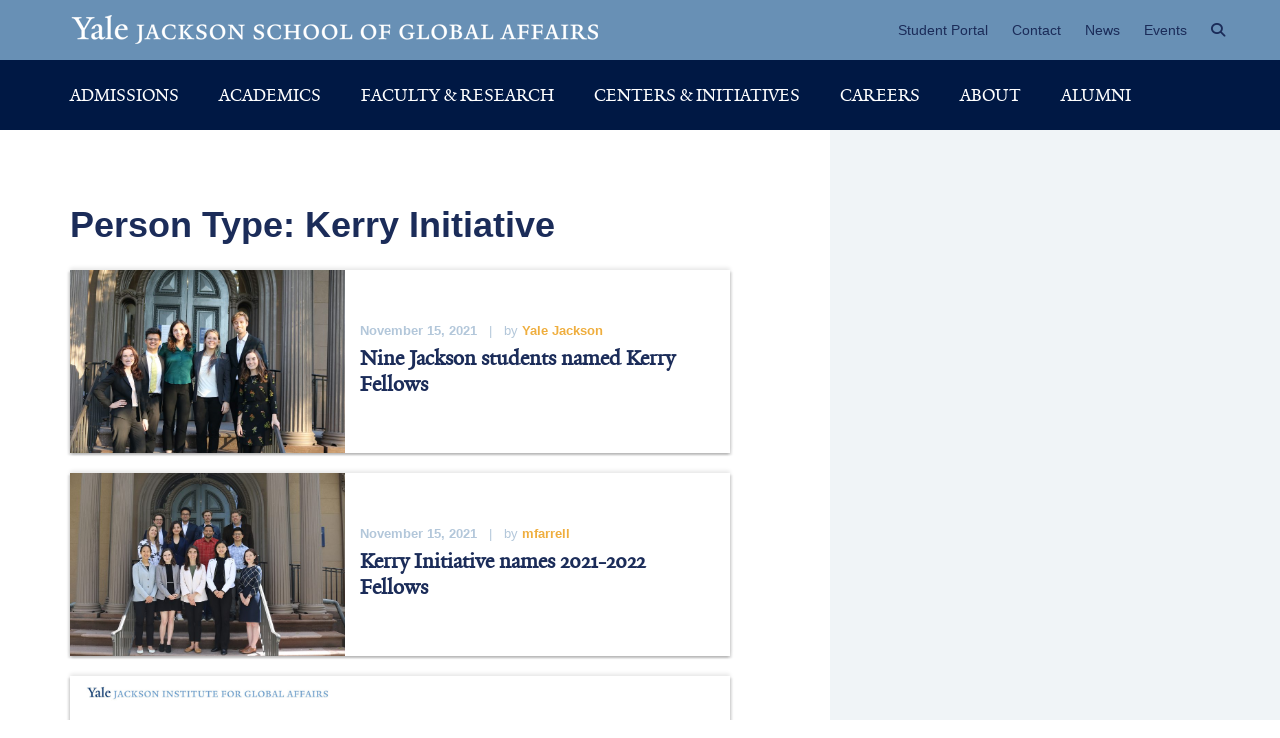

--- FILE ---
content_type: text/html; charset=UTF-8
request_url: https://jackson.yale.edu/person-type/kerry-initiative/
body_size: 18194
content:
<!DOCTYPE html>
<html lang="en-US" class="no-js">

<head>
    <!-- PHP Version: 8.1.33 | Wordpress Version: 6.6.2 -->    <!-- Site Theme: --><!-- Current Server: tank -->    <meta charset="UTF-8">
<script type="text/javascript">
/* <![CDATA[ */
 var gform;gform||(document.addEventListener("gform_main_scripts_loaded",function(){gform.scriptsLoaded=!0}),window.addEventListener("DOMContentLoaded",function(){gform.domLoaded=!0}),gform={domLoaded:!1,scriptsLoaded:!1,initializeOnLoaded:function(o){gform.domLoaded&&gform.scriptsLoaded?o():!gform.domLoaded&&gform.scriptsLoaded?window.addEventListener("DOMContentLoaded",o):document.addEventListener("gform_main_scripts_loaded",o)},hooks:{action:{},filter:{}},addAction:function(o,n,r,t){gform.addHook("action",o,n,r,t)},addFilter:function(o,n,r,t){gform.addHook("filter",o,n,r,t)},doAction:function(o){gform.doHook("action",o,arguments)},applyFilters:function(o){return gform.doHook("filter",o,arguments)},removeAction:function(o,n){gform.removeHook("action",o,n)},removeFilter:function(o,n,r){gform.removeHook("filter",o,n,r)},addHook:function(o,n,r,t,i){null==gform.hooks[o][n]&&(gform.hooks[o][n]=[]);var e=gform.hooks[o][n];null==i&&(i=n+"_"+e.length),gform.hooks[o][n].push({tag:i,callable:r,priority:t=null==t?10:t})},doHook:function(n,o,r){var t;if(r=Array.prototype.slice.call(r,1),null!=gform.hooks[n][o]&&((o=gform.hooks[n][o]).sort(function(o,n){return o.priority-n.priority}),o.forEach(function(o){"function"!=typeof(t=o.callable)&&(t=window[t]),"action"==n?t.apply(null,r):r[0]=t.apply(null,r)})),"filter"==n)return r[0]},removeHook:function(o,n,t,i){var r;null!=gform.hooks[o][n]&&(r=(r=gform.hooks[o][n]).filter(function(o,n,r){return!!(null!=i&&i!=o.tag||null!=t&&t!=o.priority)}),gform.hooks[o][n]=r)}}); 
/* ]]> */
</script>

    <meta name="viewport" content="width=device-width, initial-scale=1">
    <link rel="profile" href="http://gmpg.org/xfn/11">
    <link rel="icon" type="image/png" href="/favicon.png" />
        <script>(function(html){html.className = html.className.replace(/\bno-js\b/,'js')})(document.documentElement);</script>
<meta name='robots' content='index, follow, max-image-preview:large, max-snippet:-1, max-video-preview:-1' />

	<!-- This site is optimized with the Yoast SEO plugin v23.4 - https://yoast.com/wordpress/plugins/seo/ -->
	<title>Kerry Initiative Archives - Yale Jackson School of Global Affairs</title>
	<link rel="canonical" href="https://jackson.yale.edu/person-type/kerry-initiative/" />
	<link rel="next" href="https://jackson.yale.edu/person-type/kerry-initiative/page/2/" />
	<meta property="og:locale" content="en_US" />
	<meta property="og:type" content="article" />
	<meta property="og:title" content="Kerry Initiative Archives - Yale Jackson School of Global Affairs" />
	<meta property="og:url" content="https://jackson.yale.edu/person-type/kerry-initiative/" />
	<meta property="og:site_name" content="Yale Jackson School of Global Affairs" />
	<meta name="twitter:card" content="summary_large_image" />
	<meta name="twitter:site" content="@jacksonyale" />
	<script type="application/ld+json" class="yoast-schema-graph">{"@context":"https://schema.org","@graph":[{"@type":"CollectionPage","@id":"https://jackson.yale.edu/person-type/kerry-initiative/","url":"https://jackson.yale.edu/person-type/kerry-initiative/","name":"Kerry Initiative Archives - Yale Jackson School of Global Affairs","isPartOf":{"@id":"https://jackson.yale.edu/#website"},"primaryImageOfPage":{"@id":"https://jackson.yale.edu/person-type/kerry-initiative/#primaryimage"},"image":{"@id":"https://jackson.yale.edu/person-type/kerry-initiative/#primaryimage"},"thumbnailUrl":"https://jackson.yale.edu/wp-content/uploads/2021/11/KerryFellows_Jackson_sized_IMG_7078.jpg","breadcrumb":{"@id":"https://jackson.yale.edu/person-type/kerry-initiative/#breadcrumb"},"inLanguage":"en-US"},{"@type":"ImageObject","inLanguage":"en-US","@id":"https://jackson.yale.edu/person-type/kerry-initiative/#primaryimage","url":"https://jackson.yale.edu/wp-content/uploads/2021/11/KerryFellows_Jackson_sized_IMG_7078.jpg","contentUrl":"https://jackson.yale.edu/wp-content/uploads/2021/11/KerryFellows_Jackson_sized_IMG_7078.jpg","width":1600,"height":1067},{"@type":"BreadcrumbList","@id":"https://jackson.yale.edu/person-type/kerry-initiative/#breadcrumb","itemListElement":[{"@type":"ListItem","position":1,"name":"Home","item":"https://jackson.yale.edu/"},{"@type":"ListItem","position":2,"name":"Kerry Initiative"}]},{"@type":"WebSite","@id":"https://jackson.yale.edu/#website","url":"https://jackson.yale.edu/","name":"Yale Jackson School of Global Affairs","description":"Yale Jackson School of Global Affairs","potentialAction":[{"@type":"SearchAction","target":{"@type":"EntryPoint","urlTemplate":"https://jackson.yale.edu/?s={search_term_string}"},"query-input":{"@type":"PropertyValueSpecification","valueRequired":true,"valueName":"search_term_string"}}],"inLanguage":"en-US"}]}</script>
	<!-- / Yoast SEO plugin. -->


<link rel='dns-prefetch' href='//ajax.googleapis.com' />
<link rel='dns-prefetch' href='//cdnjs.cloudflare.com' />
<link rel='dns-prefetch' href='//cdn.jsdelivr.net' />
<link rel="alternate" type="application/rss+xml" title="Yale Jackson School of Global Affairs &raquo; Feed" href="https://jackson.yale.edu/feed/" />
<link rel="alternate" type="application/rss+xml" title="Yale Jackson School of Global Affairs &raquo; Kerry Initiative Person Type Feed" href="https://jackson.yale.edu/person-type/kerry-initiative/feed/" />
<script type="text/javascript">
/* <![CDATA[ */
window._wpemojiSettings = {"baseUrl":"https:\/\/s.w.org\/images\/core\/emoji\/15.0.3\/72x72\/","ext":".png","svgUrl":"https:\/\/s.w.org\/images\/core\/emoji\/15.0.3\/svg\/","svgExt":".svg","source":{"concatemoji":"https:\/\/jackson.yale.edu\/wp-includes\/js\/wp-emoji-release.min.js?ver=6.6.2"}};
/*! This file is auto-generated */
!function(i,n){var o,s,e;function c(e){try{var t={supportTests:e,timestamp:(new Date).valueOf()};sessionStorage.setItem(o,JSON.stringify(t))}catch(e){}}function p(e,t,n){e.clearRect(0,0,e.canvas.width,e.canvas.height),e.fillText(t,0,0);var t=new Uint32Array(e.getImageData(0,0,e.canvas.width,e.canvas.height).data),r=(e.clearRect(0,0,e.canvas.width,e.canvas.height),e.fillText(n,0,0),new Uint32Array(e.getImageData(0,0,e.canvas.width,e.canvas.height).data));return t.every(function(e,t){return e===r[t]})}function u(e,t,n){switch(t){case"flag":return n(e,"\ud83c\udff3\ufe0f\u200d\u26a7\ufe0f","\ud83c\udff3\ufe0f\u200b\u26a7\ufe0f")?!1:!n(e,"\ud83c\uddfa\ud83c\uddf3","\ud83c\uddfa\u200b\ud83c\uddf3")&&!n(e,"\ud83c\udff4\udb40\udc67\udb40\udc62\udb40\udc65\udb40\udc6e\udb40\udc67\udb40\udc7f","\ud83c\udff4\u200b\udb40\udc67\u200b\udb40\udc62\u200b\udb40\udc65\u200b\udb40\udc6e\u200b\udb40\udc67\u200b\udb40\udc7f");case"emoji":return!n(e,"\ud83d\udc26\u200d\u2b1b","\ud83d\udc26\u200b\u2b1b")}return!1}function f(e,t,n){var r="undefined"!=typeof WorkerGlobalScope&&self instanceof WorkerGlobalScope?new OffscreenCanvas(300,150):i.createElement("canvas"),a=r.getContext("2d",{willReadFrequently:!0}),o=(a.textBaseline="top",a.font="600 32px Arial",{});return e.forEach(function(e){o[e]=t(a,e,n)}),o}function t(e){var t=i.createElement("script");t.src=e,t.defer=!0,i.head.appendChild(t)}"undefined"!=typeof Promise&&(o="wpEmojiSettingsSupports",s=["flag","emoji"],n.supports={everything:!0,everythingExceptFlag:!0},e=new Promise(function(e){i.addEventListener("DOMContentLoaded",e,{once:!0})}),new Promise(function(t){var n=function(){try{var e=JSON.parse(sessionStorage.getItem(o));if("object"==typeof e&&"number"==typeof e.timestamp&&(new Date).valueOf()<e.timestamp+604800&&"object"==typeof e.supportTests)return e.supportTests}catch(e){}return null}();if(!n){if("undefined"!=typeof Worker&&"undefined"!=typeof OffscreenCanvas&&"undefined"!=typeof URL&&URL.createObjectURL&&"undefined"!=typeof Blob)try{var e="postMessage("+f.toString()+"("+[JSON.stringify(s),u.toString(),p.toString()].join(",")+"));",r=new Blob([e],{type:"text/javascript"}),a=new Worker(URL.createObjectURL(r),{name:"wpTestEmojiSupports"});return void(a.onmessage=function(e){c(n=e.data),a.terminate(),t(n)})}catch(e){}c(n=f(s,u,p))}t(n)}).then(function(e){for(var t in e)n.supports[t]=e[t],n.supports.everything=n.supports.everything&&n.supports[t],"flag"!==t&&(n.supports.everythingExceptFlag=n.supports.everythingExceptFlag&&n.supports[t]);n.supports.everythingExceptFlag=n.supports.everythingExceptFlag&&!n.supports.flag,n.DOMReady=!1,n.readyCallback=function(){n.DOMReady=!0}}).then(function(){return e}).then(function(){var e;n.supports.everything||(n.readyCallback(),(e=n.source||{}).concatemoji?t(e.concatemoji):e.wpemoji&&e.twemoji&&(t(e.twemoji),t(e.wpemoji)))}))}((window,document),window._wpemojiSettings);
/* ]]> */
</script>
<link rel='stylesheet' id='sbi_styles-css' href='https://jackson.yale.edu/wp-content/plugins/instagram-feed-pro/css/sbi-styles.min.css?ver=6.8.1' type='text/css' media='all' />
<style id='wp-emoji-styles-inline-css' type='text/css'>

	img.wp-smiley, img.emoji {
		display: inline !important;
		border: none !important;
		box-shadow: none !important;
		height: 1em !important;
		width: 1em !important;
		margin: 0 0.07em !important;
		vertical-align: -0.1em !important;
		background: none !important;
		padding: 0 !important;
	}
</style>
<link rel='stylesheet' id='wp-block-library-css' href='https://jackson.yale.edu/wp-includes/css/dist/block-library/style.min.css?ver=6.6.2' type='text/css' media='all' />
<style id='classic-theme-styles-inline-css' type='text/css'>
/*! This file is auto-generated */
.wp-block-button__link{color:#fff;background-color:#32373c;border-radius:9999px;box-shadow:none;text-decoration:none;padding:calc(.667em + 2px) calc(1.333em + 2px);font-size:1.125em}.wp-block-file__button{background:#32373c;color:#fff;text-decoration:none}
</style>
<style id='global-styles-inline-css' type='text/css'>
:root{--wp--preset--aspect-ratio--square: 1;--wp--preset--aspect-ratio--4-3: 4/3;--wp--preset--aspect-ratio--3-4: 3/4;--wp--preset--aspect-ratio--3-2: 3/2;--wp--preset--aspect-ratio--2-3: 2/3;--wp--preset--aspect-ratio--16-9: 16/9;--wp--preset--aspect-ratio--9-16: 9/16;--wp--preset--color--black: #000000;--wp--preset--color--cyan-bluish-gray: #abb8c3;--wp--preset--color--white: #ffffff;--wp--preset--color--pale-pink: #f78da7;--wp--preset--color--vivid-red: #cf2e2e;--wp--preset--color--luminous-vivid-orange: #ff6900;--wp--preset--color--luminous-vivid-amber: #fcb900;--wp--preset--color--light-green-cyan: #7bdcb5;--wp--preset--color--vivid-green-cyan: #00d084;--wp--preset--color--pale-cyan-blue: #8ed1fc;--wp--preset--color--vivid-cyan-blue: #0693e3;--wp--preset--color--vivid-purple: #9b51e0;--wp--preset--gradient--vivid-cyan-blue-to-vivid-purple: linear-gradient(135deg,rgba(6,147,227,1) 0%,rgb(155,81,224) 100%);--wp--preset--gradient--light-green-cyan-to-vivid-green-cyan: linear-gradient(135deg,rgb(122,220,180) 0%,rgb(0,208,130) 100%);--wp--preset--gradient--luminous-vivid-amber-to-luminous-vivid-orange: linear-gradient(135deg,rgba(252,185,0,1) 0%,rgba(255,105,0,1) 100%);--wp--preset--gradient--luminous-vivid-orange-to-vivid-red: linear-gradient(135deg,rgba(255,105,0,1) 0%,rgb(207,46,46) 100%);--wp--preset--gradient--very-light-gray-to-cyan-bluish-gray: linear-gradient(135deg,rgb(238,238,238) 0%,rgb(169,184,195) 100%);--wp--preset--gradient--cool-to-warm-spectrum: linear-gradient(135deg,rgb(74,234,220) 0%,rgb(151,120,209) 20%,rgb(207,42,186) 40%,rgb(238,44,130) 60%,rgb(251,105,98) 80%,rgb(254,248,76) 100%);--wp--preset--gradient--blush-light-purple: linear-gradient(135deg,rgb(255,206,236) 0%,rgb(152,150,240) 100%);--wp--preset--gradient--blush-bordeaux: linear-gradient(135deg,rgb(254,205,165) 0%,rgb(254,45,45) 50%,rgb(107,0,62) 100%);--wp--preset--gradient--luminous-dusk: linear-gradient(135deg,rgb(255,203,112) 0%,rgb(199,81,192) 50%,rgb(65,88,208) 100%);--wp--preset--gradient--pale-ocean: linear-gradient(135deg,rgb(255,245,203) 0%,rgb(182,227,212) 50%,rgb(51,167,181) 100%);--wp--preset--gradient--electric-grass: linear-gradient(135deg,rgb(202,248,128) 0%,rgb(113,206,126) 100%);--wp--preset--gradient--midnight: linear-gradient(135deg,rgb(2,3,129) 0%,rgb(40,116,252) 100%);--wp--preset--font-size--small: 13px;--wp--preset--font-size--medium: 20px;--wp--preset--font-size--large: 36px;--wp--preset--font-size--x-large: 42px;--wp--preset--spacing--20: 0.44rem;--wp--preset--spacing--30: 0.67rem;--wp--preset--spacing--40: 1rem;--wp--preset--spacing--50: 1.5rem;--wp--preset--spacing--60: 2.25rem;--wp--preset--spacing--70: 3.38rem;--wp--preset--spacing--80: 5.06rem;--wp--preset--shadow--natural: 6px 6px 9px rgba(0, 0, 0, 0.2);--wp--preset--shadow--deep: 12px 12px 50px rgba(0, 0, 0, 0.4);--wp--preset--shadow--sharp: 6px 6px 0px rgba(0, 0, 0, 0.2);--wp--preset--shadow--outlined: 6px 6px 0px -3px rgba(255, 255, 255, 1), 6px 6px rgba(0, 0, 0, 1);--wp--preset--shadow--crisp: 6px 6px 0px rgba(0, 0, 0, 1);}:where(.is-layout-flex){gap: 0.5em;}:where(.is-layout-grid){gap: 0.5em;}body .is-layout-flex{display: flex;}.is-layout-flex{flex-wrap: wrap;align-items: center;}.is-layout-flex > :is(*, div){margin: 0;}body .is-layout-grid{display: grid;}.is-layout-grid > :is(*, div){margin: 0;}:where(.wp-block-columns.is-layout-flex){gap: 2em;}:where(.wp-block-columns.is-layout-grid){gap: 2em;}:where(.wp-block-post-template.is-layout-flex){gap: 1.25em;}:where(.wp-block-post-template.is-layout-grid){gap: 1.25em;}.has-black-color{color: var(--wp--preset--color--black) !important;}.has-cyan-bluish-gray-color{color: var(--wp--preset--color--cyan-bluish-gray) !important;}.has-white-color{color: var(--wp--preset--color--white) !important;}.has-pale-pink-color{color: var(--wp--preset--color--pale-pink) !important;}.has-vivid-red-color{color: var(--wp--preset--color--vivid-red) !important;}.has-luminous-vivid-orange-color{color: var(--wp--preset--color--luminous-vivid-orange) !important;}.has-luminous-vivid-amber-color{color: var(--wp--preset--color--luminous-vivid-amber) !important;}.has-light-green-cyan-color{color: var(--wp--preset--color--light-green-cyan) !important;}.has-vivid-green-cyan-color{color: var(--wp--preset--color--vivid-green-cyan) !important;}.has-pale-cyan-blue-color{color: var(--wp--preset--color--pale-cyan-blue) !important;}.has-vivid-cyan-blue-color{color: var(--wp--preset--color--vivid-cyan-blue) !important;}.has-vivid-purple-color{color: var(--wp--preset--color--vivid-purple) !important;}.has-black-background-color{background-color: var(--wp--preset--color--black) !important;}.has-cyan-bluish-gray-background-color{background-color: var(--wp--preset--color--cyan-bluish-gray) !important;}.has-white-background-color{background-color: var(--wp--preset--color--white) !important;}.has-pale-pink-background-color{background-color: var(--wp--preset--color--pale-pink) !important;}.has-vivid-red-background-color{background-color: var(--wp--preset--color--vivid-red) !important;}.has-luminous-vivid-orange-background-color{background-color: var(--wp--preset--color--luminous-vivid-orange) !important;}.has-luminous-vivid-amber-background-color{background-color: var(--wp--preset--color--luminous-vivid-amber) !important;}.has-light-green-cyan-background-color{background-color: var(--wp--preset--color--light-green-cyan) !important;}.has-vivid-green-cyan-background-color{background-color: var(--wp--preset--color--vivid-green-cyan) !important;}.has-pale-cyan-blue-background-color{background-color: var(--wp--preset--color--pale-cyan-blue) !important;}.has-vivid-cyan-blue-background-color{background-color: var(--wp--preset--color--vivid-cyan-blue) !important;}.has-vivid-purple-background-color{background-color: var(--wp--preset--color--vivid-purple) !important;}.has-black-border-color{border-color: var(--wp--preset--color--black) !important;}.has-cyan-bluish-gray-border-color{border-color: var(--wp--preset--color--cyan-bluish-gray) !important;}.has-white-border-color{border-color: var(--wp--preset--color--white) !important;}.has-pale-pink-border-color{border-color: var(--wp--preset--color--pale-pink) !important;}.has-vivid-red-border-color{border-color: var(--wp--preset--color--vivid-red) !important;}.has-luminous-vivid-orange-border-color{border-color: var(--wp--preset--color--luminous-vivid-orange) !important;}.has-luminous-vivid-amber-border-color{border-color: var(--wp--preset--color--luminous-vivid-amber) !important;}.has-light-green-cyan-border-color{border-color: var(--wp--preset--color--light-green-cyan) !important;}.has-vivid-green-cyan-border-color{border-color: var(--wp--preset--color--vivid-green-cyan) !important;}.has-pale-cyan-blue-border-color{border-color: var(--wp--preset--color--pale-cyan-blue) !important;}.has-vivid-cyan-blue-border-color{border-color: var(--wp--preset--color--vivid-cyan-blue) !important;}.has-vivid-purple-border-color{border-color: var(--wp--preset--color--vivid-purple) !important;}.has-vivid-cyan-blue-to-vivid-purple-gradient-background{background: var(--wp--preset--gradient--vivid-cyan-blue-to-vivid-purple) !important;}.has-light-green-cyan-to-vivid-green-cyan-gradient-background{background: var(--wp--preset--gradient--light-green-cyan-to-vivid-green-cyan) !important;}.has-luminous-vivid-amber-to-luminous-vivid-orange-gradient-background{background: var(--wp--preset--gradient--luminous-vivid-amber-to-luminous-vivid-orange) !important;}.has-luminous-vivid-orange-to-vivid-red-gradient-background{background: var(--wp--preset--gradient--luminous-vivid-orange-to-vivid-red) !important;}.has-very-light-gray-to-cyan-bluish-gray-gradient-background{background: var(--wp--preset--gradient--very-light-gray-to-cyan-bluish-gray) !important;}.has-cool-to-warm-spectrum-gradient-background{background: var(--wp--preset--gradient--cool-to-warm-spectrum) !important;}.has-blush-light-purple-gradient-background{background: var(--wp--preset--gradient--blush-light-purple) !important;}.has-blush-bordeaux-gradient-background{background: var(--wp--preset--gradient--blush-bordeaux) !important;}.has-luminous-dusk-gradient-background{background: var(--wp--preset--gradient--luminous-dusk) !important;}.has-pale-ocean-gradient-background{background: var(--wp--preset--gradient--pale-ocean) !important;}.has-electric-grass-gradient-background{background: var(--wp--preset--gradient--electric-grass) !important;}.has-midnight-gradient-background{background: var(--wp--preset--gradient--midnight) !important;}.has-small-font-size{font-size: var(--wp--preset--font-size--small) !important;}.has-medium-font-size{font-size: var(--wp--preset--font-size--medium) !important;}.has-large-font-size{font-size: var(--wp--preset--font-size--large) !important;}.has-x-large-font-size{font-size: var(--wp--preset--font-size--x-large) !important;}
:where(.wp-block-post-template.is-layout-flex){gap: 1.25em;}:where(.wp-block-post-template.is-layout-grid){gap: 1.25em;}
:where(.wp-block-columns.is-layout-flex){gap: 2em;}:where(.wp-block-columns.is-layout-grid){gap: 2em;}
:root :where(.wp-block-pullquote){font-size: 1.5em;line-height: 1.6;}
</style>
<link rel='stylesheet' id='localist-calendars-style-css' href='https://jackson.yale.edu/wp-content/plugins/localist-calendars/css/localist-calendars.css?ver=1.0.0' type='text/css' media='all' />
<link rel='stylesheet' id='megamenu-css' href='https://jackson.yale.edu/wp-content/uploads/maxmegamenu/style.css?ver=80af06' type='text/css' media='all' />
<link rel='stylesheet' id='dashicons-css' href='https://jackson.yale.edu/wp-includes/css/dashicons.min.css?ver=6.6.2' type='text/css' media='all' />
<link rel='stylesheet' id='megamenu-genericons-css' href='https://jackson.yale.edu/wp-content/plugins/megamenu-pro/icons/genericons/genericons/genericons.css?ver=2.4' type='text/css' media='all' />
<link rel='stylesheet' id='megamenu-fontawesome6-css' href='https://jackson.yale.edu/wp-content/plugins/megamenu-pro/icons/fontawesome6/css/all.min.css?ver=2.4' type='text/css' media='all' />
<link rel='stylesheet' id='fonts-yale-css' href='https://jackson.yale.edu/wp-content/themes/twentysixteen/inc/fonts/fonts.css?ver=6.6.2' type='text/css' media='all' />
<link rel='stylesheet' id='icons-yale-css' href='https://jackson.yale.edu/wp-content/themes/twentysixteen/inc/yale-jackson-icons/style.css?ver=6.6.2' type='text/css' media='all' />
<link rel='stylesheet' id='genericons-css' href='https://jackson.yale.edu/wp-content/themes/twentysixteen/genericons/genericons.css?ver=3.4.1' type='text/css' media='all' />
<link rel='stylesheet' id='fontawesome-css' href='https://jackson.yale.edu/wp-content/themes/twentysixteen/inc/font-awesome-4.7.0/css/font-awesome.min.css?ver=6.6.2' type='text/css' media='all' />
<link rel='stylesheet' id='bootstrap-css-css' href='https://jackson.yale.edu/wp-content/themes/twentysixteen/inc/bootstrap/css/bootstrap.css?ver=3.3.7' type='text/css' media='all' />
<link rel='stylesheet' id='slick-css-css' href='https://jackson.yale.edu/wp-content/themes/twentysixteen/inc/slick-1.6.0/slick/slick.css?ver=1.6.0' type='text/css' media='all' />
<link rel='stylesheet' id='twentysixteen-style-css' href='https://jackson.yale.edu/wp-content/themes/twentysixteen/style.css?ver=20241022' type='text/css' media='all' />
<!--[if lt IE 10]>
<link rel='stylesheet' id='twentysixteen-ie-css' href='https://jackson.yale.edu/wp-content/themes/twentysixteen/css/ie.css?ver=20160816' type='text/css' media='all' />
<![endif]-->
<!--[if lt IE 9]>
<link rel='stylesheet' id='twentysixteen-ie8-css' href='https://jackson.yale.edu/wp-content/themes/twentysixteen/css/ie8.css?ver=20160816' type='text/css' media='all' />
<![endif]-->
<!--[if lt IE 8]>
<link rel='stylesheet' id='twentysixteen-ie7-css' href='https://jackson.yale.edu/wp-content/themes/twentysixteen/css/ie7.css?ver=20160816' type='text/css' media='all' />
<![endif]-->
<link rel='stylesheet' id='aos-css' href='https://cdnjs.cloudflare.com/ajax/libs/aos/2.3.4/aos.css?ver=6.6.2' type='text/css' media='all' />
<link rel='stylesheet' id='flex-css-css' href='https://jackson.yale.edu/wp-content/themes/twentysixteen/flex-blocks/flex.css?ver=6.6.2' type='text/css' media='all' />
<link rel='stylesheet' id='slick-theme-css-css' href='https://cdn.jsdelivr.net/npm/slick-carousel@1.8.1/slick/slick-theme.css?ver=6.6.2' type='text/css' media='all' />
<link rel='stylesheet' id='searchwp-forms-css' href='https://jackson.yale.edu/wp-content/plugins/searchwp/assets/css/frontend/search-forms.css?ver=4.3.16' type='text/css' media='all' />
<script type="text/javascript" src="https://jackson.yale.edu/wp-content/themes/twentysixteen/inc/jquery-2.2.4.min.js?ver=2.2.4" id="jquery-js"></script>
<script type="text/javascript" src="https://ajax.googleapis.com/ajax/libs/jqueryui/1.12.1/jquery-ui.min.js?ver=2.1.6" id="mm-jquery-ui-js"></script>
<script type="text/javascript" src="https://jackson.yale.edu/wp-content/themes/twentysixteen/inc/jquery.cycle2.swipe.min.js?ver=2.0.0" id="mm-cycle-swipe-js"></script>
<script type="text/javascript" src="https://jackson.yale.edu/wp-content/themes/twentysixteen/inc/jquery-match-height-master/jquery.matchHeight.js?ver=1.0" id="matchHeight-js-js"></script>
<script type="text/javascript" src="https://jackson.yale.edu/wp-content/themes/twentysixteen/inc/jquery.mask.js?ver=1.14.9" id="mask-js-js"></script>
<script type="text/javascript" src="https://jackson.yale.edu/wp-content/themes/twentysixteen/inc/parallaxify-master/jquery.parallaxify.min.js?ver=1.0.0" id="parallaxify-js-js"></script>
<!--[if lt IE 9]>
<script type="text/javascript" src="https://jackson.yale.edu/wp-content/themes/twentysixteen/js/html5.js?ver=3.7.3" id="twentysixteen-html5-js"></script>
<![endif]-->
<link rel="EditURI" type="application/rsd+xml" title="RSD" href="https://jackson.yale.edu/xmlrpc.php?rsd" />
<style type="text/css">/** Mega Menu CSS: fs **/</style>
    <script src="/wp-content/plugins/gravityforms/js/gravityforms.min.js"></script>
    <meta name="google-site-verification" content="VrJ9mR6isOt1CdeDq3yXduSXKv4UEmApkAv2H0F5DqQ" />
    <style>
        .stats-item-text-fm {
            padding-top: 1.3rem;
        }

        @media (max-width: 993px) {
            .stats-item-inline {
                text-align: left;
            }

            .stats-item-text-fm {
                padding-top: 2.4rem;
            }

            .stats-item-number {
                text-align: right;
                padding-right: 10px;
            }
        }

        @media (max-width: 768px) {
            .minor-stats-group .stats-item-number {

                min-width: 120px;

            }
        }

        @media (min-width: 993px) {
            .minor-stats-group .stats-item-number {

                min-width: 120px;

            }
        }

        #mega-menu-wrap-primary-2024 ul.mega-sub-menu>li.mega-menu-item {
            padding: 0px !important;
            width: 100%;
        }

        #mega-menu-wrap-primary-2024 ul.mega-sub-menu>li.mega-menu-item a.mega-menu-link {
            padding: 8px 0px !important;
        }

        /* min width 999px */
        @media only screen and (min-width: 999px) {

            #mega-menu-wrap-primary-2024 #mega-menu-primary-2024>li#mega-menu-item-185209>ul.mega-sub-menu,
            #mega-menu-wrap-primary-2024 #mega-menu-primary-2024>li#mega-menu-item-185208>ul.mega-sub-menu,
            #mega-menu-wrap-primary-2024 #mega-menu-primary-2024>li#mega-menu-item-185207>ul.mega-sub-menu {
                left: auto !important;
                right: 0px !important;
            }

            #mega-menu-wrap-primary-2024 ul.mega-sub-menu>li.mega-menu-item {
                padding: 0px !important;
                width: 100%;
            }

            #mega-menu-wrap-primary-2024 ul.mega-sub-menu>li.mega-menu-item a.mega-menu-link {
                padding: 3px 5px !important;
            }

            #mega-menu-wrap-primary-2024 #mega-menu-primary-2024 a.mega-menu-link {
                line-height: 1.4;
            }

            .mega-menu-item:first-of-type a {
                padding-left: 0px !important;
            }
        }

        .mega-search input[type="text"] {
            padding-left: 30px !important;
        }
    </style>
</head>

<body class="archive tax-person-type term-kerry-initiative term-123 mega-menu-primary mega-menu-primary-kerry mega-menu-ilc-climate mega-menu-primary-eclf mega-menu-primary-2024 group-blog no-sidebar hfeed">

    <div id="page" class="site">
        <div class="site-inner">
            <a class="skip-link screen-reader-text" href="#content">Skip to content</a>
                        <header id="masthead" class="site-header" role="banner">

                <!-- MOBILE -->
                <div id="site-header-mobile" class="site-header hidden-lg">
                    <nav class="navbar navbar-default">
                        <div class="container-fluid">
                            <div class="navbar-header">
                                <div class="navbar-brand-wrap">
                                    <a class="navbar-brand" href="/" title="Yale Jackson School of Global Affairs"><img class="center-block img-responsive" src="https://jackson.yale.edu/wp-content/themes/twentysixteen/images/logo-yale-jackson-1x.png" alt="Yale Jackson School of Global Affairs Logo"></a>                                </div><!-- .navbar-brand-wrap -->

                            </div><!-- .navbar-header -->
                            <div id="mobile-menu" class="mobile-menu">
                                <div id="mega-menu-wrap-primary" class="mega-menu-wrap"><div class="mega-menu-toggle"><div class="mega-toggle-blocks-left"></div><div class="mega-toggle-blocks-center"></div><div class="mega-toggle-blocks-right"><div class='mega-toggle-block mega-menu-toggle-animated-block mega-toggle-block-0' id='mega-toggle-block-0'><button aria-label="Toggle Menu" class="mega-toggle-animated mega-toggle-animated-slider" type="button" aria-expanded="false">
                  <span class="mega-toggle-animated-box">
                    <span class="mega-toggle-animated-inner"></span>
                  </span>
                </button></div></div></div><ul id="mega-menu-primary" class="mega-menu max-mega-menu mega-menu-horizontal mega-no-js" data-event="hover_intent" data-effect="fade_up" data-effect-speed="200" data-effect-mobile="disabled" data-effect-speed-mobile="0" data-mobile-force-width="false" data-second-click="go" data-document-click="collapse" data-vertical-behaviour="standard" data-breakpoint="768" data-unbind="true" data-mobile-state="collapse_all" data-hover-intent-timeout="300" data-hover-intent-interval="100" data-overlay-desktop="false" data-overlay-mobile="false"><li class='mega-menu-item mega-menu-item-type-post_type mega-menu-item-object-page mega-menu-item-has-children mega-align-bottom-left mega-menu-flyout mega-menu-item-222' id='mega-menu-item-222'><a class="mega-menu-link" href="https://jackson.yale.edu/admissions/" aria-haspopup="true" aria-expanded="false" tabindex="0">Admissions<span class="mega-indicator"></span></a>
<ul class="mega-sub-menu">
<li class='mega-menu-item mega-menu-item-type-post_type mega-menu-item-object-page mega-menu-item-425' id='mega-menu-item-425'><a class="mega-menu-link" href="https://jackson.yale.edu/admissions/ba-program/">B.A.</a></li><li class='mega-menu-item mega-menu-item-type-post_type mega-menu-item-object-page mega-menu-item-150404' id='mega-menu-item-150404'><a class="mega-menu-link" href="https://jackson.yale.edu/admissions/applying-to-the-five-year-program/">B.A.-B.S./M.P.P.</a></li><li class='mega-menu-item mega-menu-item-type-post_type mega-menu-item-object-page mega-menu-item-108672' id='mega-menu-item-108672'><a class="mega-menu-link" href="https://jackson.yale.edu/admissions/mpp/">M.P.P.</a></li><li class='mega-menu-item mega-menu-item-type-post_type mega-menu-item-object-page mega-menu-item-122069' id='mega-menu-item-122069'><a class="mega-menu-link" href="https://jackson.yale.edu/admissions/joint-degrees/">Joint Degrees</a></li><li class='mega-menu-item mega-menu-item-type-post_type mega-menu-item-object-page mega-menu-item-423' id='mega-menu-item-423'><a class="mega-menu-link" href="https://jackson.yale.edu/admissions/mas/program/">M. A. S.</a></li><li class='mega-menu-item mega-menu-item-type-post_type mega-menu-item-object-page mega-menu-item-1422' id='mega-menu-item-1422'><a class="mega-menu-link" href="https://jackson.yale.edu/admissions/greenberg-world-fellows/program/">World Fellows</a></li><li class='mega-menu-item mega-menu-item-type-post_type mega-menu-item-object-page mega-menu-item-121953' id='mega-menu-item-121953'><a class="mega-menu-link" href="https://jackson.yale.edu/apply/">Apply Now</a></li></ul>
</li><li class='mega-menu-item mega-menu-item-type-post_type mega-menu-item-object-page mega-menu-item-has-children mega-align-bottom-left mega-menu-flyout mega-menu-item-121938' id='mega-menu-item-121938'><a class="mega-menu-link" href="https://jackson.yale.edu/academics/" aria-haspopup="true" aria-expanded="false" tabindex="0">Academics<span class="mega-indicator"></span></a>
<ul class="mega-sub-menu">
<li class='mega-menu-item mega-menu-item-type-custom mega-menu-item-object-custom mega-menu-item-122060' id='mega-menu-item-122060'><a class="mega-menu-link" href="/about/meet-us/faculty/overview/">Faculty</a></li><li class='mega-menu-item mega-menu-item-type-post_type mega-menu-item-object-page mega-menu-item-122073' id='mega-menu-item-122073'><a class="mega-menu-link" href="https://jackson.yale.edu/academics/the-global-affairs-major/">B.A.</a></li><li class='mega-menu-item mega-menu-item-type-post_type mega-menu-item-object-page mega-menu-item-150399' id='mega-menu-item-150399'><a class="mega-menu-link" href="https://jackson.yale.edu/academics/five-year-program/">B.A.-B.S./M.P.P.</a></li><li class='mega-menu-item mega-menu-item-type-custom mega-menu-item-object-custom mega-menu-item-121943' id='mega-menu-item-121943'><a class="mega-menu-link" href="/academics/mpp/">M. P. P.</a></li><li class='mega-menu-item mega-menu-item-type-post_type mega-menu-item-object-page mega-menu-item-122108' id='mega-menu-item-122108'><a class="mega-menu-link" href="https://jackson.yale.edu/academics/joint-degrees/program/">Joint Degrees</a></li><li class='mega-menu-item mega-menu-item-type-custom mega-menu-item-object-custom mega-menu-item-121944' id='mega-menu-item-121944'><a class="mega-menu-link" href="/academics/mas/">M. A. S.</a></li><li class='mega-menu-item mega-menu-item-type-post_type mega-menu-item-object-page mega-menu-item-35529' id='mega-menu-item-35529'><a class="mega-menu-link" href="https://jackson.yale.edu/academics/global-health-studies/">Global Health Studies</a></li><li class='mega-menu-item mega-menu-item-type-post_type mega-menu-item-object-page mega-menu-item-185629' id='mega-menu-item-185629'><a class="mega-menu-link" href="https://jackson.yale.edu/academics/grand-strategy-program/">Grand Strategy</a></li></ul>
</li><li class='mega-menu-item mega-menu-item-type-post_type mega-menu-item-object-page mega-menu-item-has-children mega-align-bottom-left mega-menu-flyout mega-menu-item-121941' id='mega-menu-item-121941'><a class="mega-menu-link" href="https://jackson.yale.edu/centers-initiatives/" aria-haspopup="true" aria-expanded="false" tabindex="0">Centers &#038; Initiatives<span class="mega-indicator"></span></a>
<ul class="mega-sub-menu">
<li class='mega-menu-item mega-menu-item-type-post_type mega-menu-item-object-page mega-menu-item-183852' id='mega-menu-item-183852'><a class="mega-menu-link" href="https://jackson.yale.edu/environment/">Deitz Family Initiative on Environment & Global Affairs</a></li><li class='mega-menu-item mega-menu-item-type-post_type mega-menu-item-object-page mega-menu-item-121948' id='mega-menu-item-121948'><a class="mega-menu-link" href="https://jackson.yale.edu/international-leadership-center/">International Leadership Center</a></li><li class='mega-menu-item mega-menu-item-type-post_type mega-menu-item-object-page mega-menu-item-121950' id='mega-menu-item-121950'><a class="mega-menu-link" href="https://jackson.yale.edu/centers-initiatives/johnson-center-study-american-diplomacy/">Johnson Center for the Study of American Diplomacy</a></li><li class='mega-menu-item mega-menu-item-type-post_type mega-menu-item-object-page mega-menu-item-121952' id='mega-menu-item-121952'><a class="mega-menu-link" href="https://jackson.yale.edu/leitner-program-on-effective-democratic-governance/">Leitner Program on Effective Democratic Governance</a></li><li class='mega-menu-item mega-menu-item-type-post_type mega-menu-item-object-page mega-menu-item-184787' id='mega-menu-item-184787'><a class="mega-menu-link" href="https://jackson.yale.edu/centers-initiatives/peacebuilding-initiative/">Peacebuilding Initiative</a></li><li class='mega-menu-item mega-menu-item-type-post_type mega-menu-item-object-page mega-menu-item-184481' id='mega-menu-item-184481'><a class="mega-menu-link" href="https://jackson.yale.edu/centers-initiatives/schmidt-program/">Schmidt Program on Artificial Intelligence</a></li><li class='mega-menu-item mega-menu-item-type-post_type mega-menu-item-object-page mega-menu-item-183688' id='mega-menu-item-183688'><a class="mega-menu-link" href="https://jackson.yale.edu/social-innovation-initiative/">Social Innovation Initiative</a></li></ul>
</li><li class='mega-menu-item mega-menu-item-type-post_type mega-menu-item-object-page mega-menu-item-has-children mega-align-bottom-left mega-menu-flyout mega-menu-item-122123' id='mega-menu-item-122123'><a class="mega-menu-link" href="https://jackson.yale.edu/careers/" aria-haspopup="true" aria-expanded="false" tabindex="0">Careers<span class="mega-indicator"></span></a>
<ul class="mega-sub-menu">
<li class='mega-menu-item mega-menu-item-type-post_type mega-menu-item-object-page mega-menu-item-1699' id='mega-menu-item-1699'><a class="mega-menu-link" href="https://jackson.yale.edu/careers/career-support/overview/">Career Support</a></li><li class='mega-menu-item mega-menu-item-type-post_type mega-menu-item-object-page mega-menu-item-3259' id='mega-menu-item-3259'><a class="mega-menu-link" href="https://jackson.yale.edu/careers/jobs-after-jackson/overview/">Jobs After Jackson</a></li><li class='mega-menu-item mega-menu-item-type-post_type mega-menu-item-object-page mega-menu-item-1704' id='mega-menu-item-1704'><a class="mega-menu-link" href="https://jackson.yale.edu/careers/graduate-summer/overview/">Graduate Summer</a></li><li class='mega-menu-item mega-menu-item-type-post_type mega-menu-item-object-page mega-menu-item-3394' id='mega-menu-item-3394'><a class="mega-menu-link" href="https://jackson.yale.edu/careers/for-employers/">For Employers</a></li></ul>
</li><li class='mega-menu-item mega-menu-item-type-post_type mega-menu-item-object-page mega-menu-item-has-children mega-align-bottom-left mega-menu-flyout mega-menu-item-230' id='mega-menu-item-230'><a class="mega-menu-link" href="https://jackson.yale.edu/about/" aria-haspopup="true" aria-expanded="false" tabindex="0">About<span class="mega-indicator"></span></a>
<ul class="mega-sub-menu">
<li class='mega-menu-item mega-menu-item-type-post_type mega-menu-item-object-page mega-menu-item-1444' id='mega-menu-item-1444'><a class="mega-menu-link" href="https://jackson.yale.edu/about/overview/">About the School</a></li><li class='mega-menu-item mega-menu-item-type-post_type mega-menu-item-object-page mega-menu-item-182800' id='mega-menu-item-182800'><a class="mega-menu-link" href="https://jackson.yale.edu/about/jackson-school-campus/">Our Campus</a></li><li class='mega-menu-item mega-menu-item-type-post_type mega-menu-item-object-page mega-menu-item-121954' id='mega-menu-item-121954'><a class="mega-menu-link" href="https://jackson.yale.edu/about/from-the-dean/">Leadership</a></li><li class='mega-menu-item mega-menu-item-type-post_type mega-menu-item-object-page mega-menu-item-122008' id='mega-menu-item-122008'><a class="mega-menu-link" href="https://jackson.yale.edu/about/deib/">Diversity</a></li><li class='mega-menu-item mega-menu-item-type-post_type mega-menu-item-object-page mega-menu-item-231' id='mega-menu-item-231'><a class="mega-menu-link" href="https://jackson.yale.edu/about/meet-us/">The Jackson Community</a></li><li class='mega-menu-item mega-menu-item-type-post_type mega-menu-item-object-page mega-menu-item-122055' id='mega-menu-item-122055'><a class="mega-menu-link" href="https://jackson.yale.edu/about/life-at-yale/">Life at Yale</a></li><li class='mega-menu-item mega-menu-item-type-post_type mega-menu-item-object-page mega-menu-item-234' id='mega-menu-item-234'><a class="mega-menu-link" href="https://jackson.yale.edu/about/new-haven/">New Haven</a></li></ul>
</li><li class='mega-menu-item mega-menu-item-type-post_type mega-menu-item-object-page mega-menu-item-has-children mega-align-bottom-left mega-menu-flyout mega-menu-item-121939' id='mega-menu-item-121939'><a class="mega-menu-link" href="https://jackson.yale.edu/alumni/" aria-haspopup="true" aria-expanded="false" tabindex="0">Alumni<span class="mega-indicator"></span></a>
<ul class="mega-sub-menu">
<li class='mega-menu-item mega-menu-item-type-post_type mega-menu-item-object-page mega-menu-item-122012' id='mega-menu-item-122012'><a class="mega-menu-link" href="https://jackson.yale.edu/alumni/programs-and-events/">Programs and Events</a></li><li class='mega-menu-item mega-menu-item-type-post_type mega-menu-item-object-page mega-menu-item-122011' id='mega-menu-item-122011'><a class="mega-menu-link" href="https://jackson.yale.edu/alumni/resources-for-alumni/">Resources for Alumni</a></li><li class='mega-menu-item mega-menu-item-type-post_type mega-menu-item-object-page mega-menu-item-122010' id='mega-menu-item-122010'><a class="mega-menu-link" href="https://jackson.yale.edu/alumni/ways-to-help/">Ways to Help</a></li></ul>
</li></ul></div><div class="menu-eyebrow-2024-container"><ul id="menu-eyebrow-2024" class="eyebrow-menu nav navbar-nav"><li id="menu-item-294953" class="menu-item menu-item-type-custom menu-item-object-custom menu-item-294953"><a href="https://campuspress.yale.edu/jscp/wp-login.php">Student Portal</a></li>
<li id="menu-item-185285" class="menu-item menu-item-type-custom menu-item-object-custom menu-item-185285"><a href="/contact/">Contact</a></li>
<li id="menu-item-185286" class="menu-item menu-item-type-custom menu-item-object-custom menu-item-185286"><a href="/news/">News</a></li>
<li id="menu-item-185287" class="menu-item menu-item-type-custom menu-item-object-custom menu-item-185287"><a href="/upcoming-events">Events</a></li>
<li class="menu-item"><a href="#" class="searchtrigger"><i class="fas fa-search"></i></a></li></ul></div>                            </div>
                        </div><!-- .container-fluid -->
                    </nav>
                </div><!-- .site-header-mobile -->



                <!-- DESKTOP -->
                <div id="site-header-desktop" class="site-header ">
                    <nav class="nav-top navbar navbar-default hidden-xs hidden-sm hidden-md" role="navigation" style="min-height:50px;">
                        <div class="container">
                            <div class="navbar-header">
                                <a class="navbar-brand" href="/" title="Yale Jackson School of Global Affairs"><img src="https://jackson.yale.edu/wp-content/themes/twentysixteen/images/logo-yale-jackson-1x.png" srcset="https://jackson.yale.edu/wp-content/themes/twentysixteen/images/logo-yale-jackson-1x.png 1x, https://jackson.yale.edu/wp-content/themes/twentysixteen/images/logo-yale-jackson-2x.png 2x" alt="Yale Jackson School of Global Affairs Logo"></a><div class="menu-eyebrow-2024-container"><ul id="menu-eyebrow-2025" class="eyebrow-menu nav navbar-nav navbar-right"><li class="menu-item menu-item-type-custom menu-item-object-custom menu-item-294953"><a href="https://campuspress.yale.edu/jscp/wp-login.php">Student Portal</a></li>
<li class="menu-item menu-item-type-custom menu-item-object-custom menu-item-185285"><a href="/contact/">Contact</a></li>
<li class="menu-item menu-item-type-custom menu-item-object-custom menu-item-185286"><a href="/news/">News</a></li>
<li class="menu-item menu-item-type-custom menu-item-object-custom menu-item-185287"><a href="/upcoming-events">Events</a></li>
<li class="menu-item"><a href="#" class="searchtrigger"><i class="fas fa-search"></i></a></li></ul></div>
                            </div><!-- .navbar-header -->


                        </div><!-- .container -->
                        <div class="container" id="tsearch-box" style="display:none;">
                            <div class="text-center">
                                <form id="nav-search-form-d" action="https://jackson.yale.edu/" method="get" class="nav-search-form form-inline">
                                    <fieldset>
                                        <div class="input-group">
                                            <input type="text" name="s" id="search" placeholder="Search" value="" class="form-control" style="border-top-left-radius: 10px;
  border-radius: 0px;background-color:#fff;margin-right:20px;height:41px;width: 300px !important;" />
                                            <span class="input-group-btn">
                                                <button type="submit" class="btn btn-lt-blue" style="background-color:var(--yale-dark-blue);border:1px solid var(--yale-dark-blue);">GO</button>
                                            </span>
                                        </div>
                                    </fieldset>
                                </form>
                            </div><!-- #search-box -->
                        </div>
                    </nav><!-- .top-nav -->



                    <nav class="nav-bottom navbar navbar-default" role="navigation" style="background-color:var(--yale-dark-blue);">
                        <div class="container">
                            <div id="mega-menu-wrap-primary-2024" class="mega-menu-wrap"><div class="mega-menu-toggle"><div class="mega-toggle-blocks-left"><div class='mega-toggle-block mega-search-block mega-toggle-block-1' id='mega-toggle-block-1'><div class='mega-search-wrap'><form class='mega-search expand-to-right mega-search-closed' action='https://jackson.yale.edu/'>
                        <span class='dashicons dashicons-search search-icon'></span>
                        <input type='submit' value='Search'>
                        <input  type='text' aria-label='Search' data-placeholder='Search' name='s' />
                        
                    </form></div></div></div><div class="mega-toggle-blocks-center"></div><div class="mega-toggle-blocks-right"><div class='mega-toggle-block mega-menu-toggle-animated-block mega-toggle-block-2' id='mega-toggle-block-2'><button aria-label="Toggle Menu" class="mega-toggle-animated mega-toggle-animated-slider" type="button" aria-expanded="false">
                  <span class="mega-toggle-animated-box">
                    <span class="mega-toggle-animated-inner"></span>
                  </span>
                </button></div></div></div><ul id="mega-menu-primary-2024" class="mega-menu max-mega-menu mega-menu-horizontal mega-no-js" data-event="hover_intent" data-effect="fade_up" data-effect-speed="200" data-effect-mobile="disabled" data-effect-speed-mobile="0" data-mobile-force-width="false" data-second-click="go" data-document-click="collapse" data-vertical-behaviour="standard" data-breakpoint="999" data-unbind="true" data-mobile-state="collapse_all" data-hover-intent-timeout="300" data-hover-intent-interval="100" data-overlay-desktop="false" data-overlay-mobile="false"><li class='mega-menu-item mega-menu-item-type-custom mega-menu-item-object-custom mega-menu-item-has-children mega-menu-megamenu mega-align-bottom-left mega-menu-grid mega-hide-arrow mega-menu-item-185204' id='mega-menu-item-185204'><a class="mega-menu-link" href="/admissions/" aria-haspopup="true" aria-expanded="false" tabindex="0">Admissions<span class="mega-indicator"></span></a>
<ul class="mega-sub-menu">
<li class='mega-menu-row' id='mega-menu-185204-0'>
	<ul class="mega-sub-menu">
<li class='mega-menu-column mega-menu-columns-6-of-12' id='mega-menu-185204-0-0'>
		<ul class="mega-sub-menu">
<li class='mega-menu-item mega-menu-item-type-custom mega-menu-item-object-custom mega-menu-item-185221' id='mega-menu-item-185221'><a class="mega-menu-link" href="/admissions/ba-program/">B.A.</a></li><li class='mega-menu-item mega-menu-item-type-custom mega-menu-item-object-custom mega-menu-item-185222' id='mega-menu-item-185222'><a class="mega-menu-link" href="/admissions/applying-to-the-five-year-program/">B.A.-B.S./M.P.P.</a></li><li class='mega-menu-item mega-menu-item-type-custom mega-menu-item-object-custom mega-menu-item-185223' id='mega-menu-item-185223'><a class="mega-menu-link" href="/admissions/mpp/">M.P.P.</a></li><li class='mega-menu-item mega-menu-item-type-custom mega-menu-item-object-custom mega-menu-item-185224' id='mega-menu-item-185224'><a class="mega-menu-link" href="/admissions/joint-degrees/">Joint Degrees</a></li><li class='mega-menu-item mega-menu-item-type-custom mega-menu-item-object-custom mega-menu-item-185225' id='mega-menu-item-185225'><a class="mega-menu-link" href="/admissions/mas/program/">M.A.S.</a></li><li class='mega-menu-item mega-menu-item-type-widget widget_custom_html mega-menu-item-custom_html-12' id='mega-menu-item-custom_html-12'><div class="textwidget custom-html-widget"><hr /></div></li><li class='mega-menu-item mega-menu-item-type-custom mega-menu-item-object-custom mega-menu-item-185214' id='mega-menu-item-185214'><a class="mega-menu-link" href="/academics/global-health-studies/how-to-apply/">Global Health Studies</a></li><li class='mega-menu-item mega-menu-item-type-custom mega-menu-item-object-custom mega-menu-item-185215' id='mega-menu-item-185215'><a class="mega-menu-link" href="/academics/grand-strategy-program/application/">Grand Strategy</a></li><li class='mega-menu-item mega-menu-item-type-custom mega-menu-item-object-custom mega-menu-item-185216' id='mega-menu-item-185216'><a class="mega-menu-link" href="/admissions/greenberg-world-fellows/program/">World Fellows</a></li><li class='mega-menu-item mega-menu-item-type-custom mega-menu-item-object-custom mega-menu-item-185217' id='mega-menu-item-185217'><a class="mega-menu-link" href="/international-leadership-center/climate/how-to-apply/">Climate Fellows</a></li>		</ul>
</li><li class='mega-menu-column mega-menu-columns-6-of-12' id='mega-menu-185204-0-1'>
		<ul class="mega-sub-menu">
<li class='mega-menu-item mega-menu-item-type-widget widget_focus_menu_item_widget mega-menu-item-focus_menu_item_widget-2' id='mega-menu-item-focus_menu_item_widget-2'><div class="py-1 px-2"><a href="https://jackson.yale.edu/about/jackson-school-campus/"><img src="https://jackson.yale.edu/wp-content/uploads/2024/07/jackson-about-focus.jpg" class="img-responsive" alt="Tour Our Campus +"></a><div class="text-center"><a href="https://jackson.yale.edu/about/jackson-school-campus/"><h4 style="color:var(--yale-light-blue);text-transform:uppercase;padding-top:1rem;text-wrap: balance;font-size:22px;">Tour Our Campus +</h4></a></div></div></li>		</ul>
</li>	</ul>
</li></ul>
</li><li class='mega-menu-item mega-menu-item-type-custom mega-menu-item-object-custom mega-menu-item-has-children mega-menu-megamenu mega-align-bottom-left mega-menu-grid mega-hide-arrow mega-menu-item-185205' id='mega-menu-item-185205'><a class="mega-menu-link" href="/academics/" aria-haspopup="true" aria-expanded="false" tabindex="0">Academics<span class="mega-indicator"></span></a>
<ul class="mega-sub-menu">
<li class='mega-menu-row' id='mega-menu-185205-0'>
	<ul class="mega-sub-menu">
<li class='mega-menu-column mega-menu-columns-6-of-12' id='mega-menu-185205-0-0'>
		<ul class="mega-sub-menu">
<li class='mega-menu-item mega-menu-item-type-custom mega-menu-item-object-custom mega-menu-item-185226' id='mega-menu-item-185226'><a class="mega-menu-link" href="/academics/the-global-affairs-major/">B.A.</a></li><li class='mega-menu-item mega-menu-item-type-custom mega-menu-item-object-custom mega-menu-item-185227' id='mega-menu-item-185227'><a class="mega-menu-link" href="/academics/five-year-program/">B.A.-B.S./M.P.P.</a></li><li class='mega-menu-item mega-menu-item-type-custom mega-menu-item-object-custom mega-menu-item-185228' id='mega-menu-item-185228'><a class="mega-menu-link" href="/academics/mpp/">M.P.P.</a></li><li class='mega-menu-item mega-menu-item-type-custom mega-menu-item-object-custom mega-menu-item-185229' id='mega-menu-item-185229'><a class="mega-menu-link" href="/academics/joint-degrees/program/">Joint Degrees</a></li><li class='mega-menu-item mega-menu-item-type-custom mega-menu-item-object-custom mega-menu-item-185230' id='mega-menu-item-185230'><a class="mega-menu-link" href="/academics/mas/">M.A.S.</a></li><li class='mega-menu-item mega-menu-item-type-custom mega-menu-item-object-custom mega-menu-item-185231' id='mega-menu-item-185231'><a class="mega-menu-link" href="/global-health-studies/">Global Health Studies</a></li><li class='mega-menu-item mega-menu-item-type-custom mega-menu-item-object-custom mega-menu-item-185232' id='mega-menu-item-185232'><a class="mega-menu-link" href="/grand-strategy-program/">Grand Strategy</a></li><li class='mega-menu-item mega-menu-item-type-post_type mega-menu-item-object-page mega-menu-item-221199' id='mega-menu-item-221199'><a class="mega-menu-link" href="https://jackson.yale.edu/academics/human-rights-certificate/">Human Rights</a></li><li class='mega-menu-item mega-menu-item-type-widget widget_custom_html mega-menu-item-custom_html-13' id='mega-menu-item-custom_html-13'><div class="textwidget custom-html-widget"><hr /></div></li><li class='mega-menu-item mega-menu-item-type-custom mega-menu-item-object-custom mega-menu-item-185386' id='mega-menu-item-185386'><a class="mega-menu-link" href="/academics/registrar/">Registrar</a></li><li class='mega-menu-item mega-menu-item-type-custom mega-menu-item-object-custom mega-menu-item-185387' id='mega-menu-item-185387'><a class="mega-menu-link" href="/academics/academic-calendar/">Academic Calendar</a></li>		</ul>
</li><li class='mega-menu-column mega-menu-columns-6-of-12' id='mega-menu-185205-0-1'>
		<ul class="mega-sub-menu">
<li class='mega-menu-item mega-menu-item-type-widget widget_focus_menu_item_widget mega-menu-item-focus_menu_item_widget-3' id='mega-menu-item-focus_menu_item_widget-3'><div class="py-1 px-2"><a href="https://jackson.yale.edu/academics/"><img src="https://jackson.yale.edu/wp-content/uploads/2024/08/IMG_1267-copy.jpg" class="img-responsive" alt="Unique Opportunities +"></a><div class="text-center"><a href="https://jackson.yale.edu/academics/"><h4 style="color:var(--yale-light-blue);text-transform:uppercase;padding-top:1rem;text-wrap: balance;font-size:22px;">Unique Opportunities +</h4></a></div></div></li>		</ul>
</li>	</ul>
</li></ul>
</li><li class='mega-menu-item mega-menu-item-type-custom mega-menu-item-object-custom mega-menu-item-has-children mega-menu-megamenu mega-align-bottom-left mega-menu-grid mega-hide-arrow mega-menu-item-185218' id='mega-menu-item-185218'><a class="mega-menu-link" href="https://jackson.yale.edu/about/meet-us/faculty/overview/" aria-haspopup="true" aria-expanded="false" tabindex="0">Faculty & Research<span class="mega-indicator"></span></a>
<ul class="mega-sub-menu">
<li class='mega-menu-row' id='mega-menu-185218-0'>
	<ul class="mega-sub-menu">
<li class='mega-menu-column mega-single-level mega-menu-columns-6-of-12 single-level' id='mega-menu-185218-0-0'>
		<ul class="mega-sub-menu">
<li class='mega-menu-item mega-menu-item-type-custom mega-menu-item-object-custom mega-menu-item-185249' id='mega-menu-item-185249'><a class="mega-menu-link" href="/category/faculty-research/">Faculty Research</a></li><li class='mega-menu-item mega-menu-item-type-post_type mega-menu-item-object-page mega-menu-item-185250' id='mega-menu-item-185250'><a class="mega-menu-link" href="https://jackson.yale.edu/about/meet-us/faculty/professors-of-global-affairs/">Professors of Global Affairs</a></li><li class='mega-menu-item mega-menu-item-type-post_type mega-menu-item-object-page mega-menu-item-185251' id='mega-menu-item-185251'><a class="mega-menu-link" href="https://jackson.yale.edu/about/meet-us/faculty/lecturers/">Lecturers and Visiting Faculty</a></li><li class='mega-menu-item mega-menu-item-type-post_type mega-menu-item-object-page mega-menu-item-185253' id='mega-menu-item-185253'><a class="mega-menu-link" href="https://jackson.yale.edu/about/meet-us/senior-fellows/">Senior Fellows</a></li><li class='mega-menu-item mega-menu-item-type-post_type mega-menu-item-object-page mega-menu-item-185254' id='mega-menu-item-185254'><a class="mega-menu-link" href="https://jackson.yale.edu/about/meet-us/faculty/undergraduate-capstone-faculty/">Undergraduate Capstone Faculty</a></li><li class='mega-menu-item mega-menu-item-type-post_type mega-menu-item-object-page mega-menu-item-185255' id='mega-menu-item-185255'><a class="mega-menu-link" href="https://jackson.yale.edu/about/meet-us/faculty/post-doctoral-associates/">Post-doctoral Associates</a></li>		</ul>
</li><li class='mega-menu-column mega-menu-columns-6-of-12' id='mega-menu-185218-0-1'>
		<ul class="mega-sub-menu">
<li class='mega-menu-item mega-menu-item-type-widget widget_focus_menu_item_widget mega-menu-item-focus_menu_item_widget-4' id='mega-menu-item-focus_menu_item_widget-4'><div class="py-1 px-2"><a href="https://jackson.yale.edu/category/faculty-research/"><img src="https://jackson.yale.edu/wp-content/uploads/2024/08/IanChristmann240311-204111.jpg" class="img-responsive" alt="Policy-Relevant Research +"></a><div class="text-center"><a href="https://jackson.yale.edu/category/faculty-research/"><h4 style="color:var(--yale-light-blue);text-transform:uppercase;padding-top:1rem;text-wrap: balance;font-size:22px;">Policy-Relevant Research +</h4></a></div></div></li>		</ul>
</li>	</ul>
</li></ul>
</li><li class='mega-menu-item mega-menu-item-type-custom mega-menu-item-object-custom mega-menu-item-has-children mega-menu-megamenu mega-align-bottom-left mega-menu-grid mega-hide-arrow mega-menu-item-185206' id='mega-menu-item-185206'><a class="mega-menu-link" href="https://jackson.yale.edu/centers-research/" aria-haspopup="true" aria-expanded="false" tabindex="0">Centers & Initiatives<span class="mega-indicator"></span></a>
<ul class="mega-sub-menu">
<li class='mega-menu-row' id='mega-menu-185206-0'>
	<ul class="mega-sub-menu">
<li class='mega-menu-column mega-single-level mega-menu-columns-6-of-12 single-level' id='mega-menu-185206-0-0'>
		<ul class="mega-sub-menu">
<li class='mega-menu-item mega-menu-item-type-custom mega-menu-item-object-custom mega-menu-item-185432' id='mega-menu-item-185432'><a class="mega-menu-link" href="https://jackson.yale.edu/centers-initiatives/blue-center">Blue Center for Global Strategic Assessment</a></li><li class='mega-menu-item mega-menu-item-type-post_type mega-menu-item-object-page mega-menu-item-185233' id='mega-menu-item-185233'><a class="mega-menu-link" href="https://jackson.yale.edu/environment/">Deitz Family Initiative on Environment and Global Affairs</a></li><li class='mega-menu-item mega-menu-item-type-custom mega-menu-item-object-custom mega-menu-item-185238' id='mega-menu-item-185238'><a class="mega-menu-link" href="/international-leadership-center/">International Leadership Center</a></li><li class='mega-menu-item mega-menu-item-type-post_type mega-menu-item-object-page mega-menu-item-185235' id='mega-menu-item-185235'><a class="mega-menu-link" href="https://jackson.yale.edu/centers-initiatives/johnson-center-study-american-diplomacy/">Johnson Center for the Study of American Diplomacy</a></li><li class='mega-menu-item mega-menu-item-type-custom mega-menu-item-object-custom mega-menu-item-185239' id='mega-menu-item-185239'><a class="mega-menu-link" href="/leitner-program-on-effective-democratic-governance/">Leitner Program on Effective Democratic Governance</a></li><li class='mega-menu-item mega-menu-item-type-custom mega-menu-item-object-custom mega-menu-item-287099' id='mega-menu-item-287099'><a class="mega-menu-link" href="https://jackson.yale.edu/centers-initiatives/ong-initiative/">Ong Initiative for the Study of Global Economic Prosperity</a></li><li class='mega-menu-item mega-menu-item-type-custom mega-menu-item-object-custom mega-menu-item-185240' id='mega-menu-item-185240'><a class="mega-menu-link" href="/centers-initiatives/peacebuilding-initiative/">Peacebuilding Initiative</a></li><li class='mega-menu-item mega-menu-item-type-custom mega-menu-item-object-custom mega-menu-item-185241' id='mega-menu-item-185241'><a class="mega-menu-link" href="/centers-initiatives/schmidt-program/">Schmidt Program on Artificial Intelligence, Emerging Technologies, and National Power</a></li><li class='mega-menu-item mega-menu-item-type-custom mega-menu-item-object-custom mega-menu-item-185242' id='mega-menu-item-185242'><a class="mega-menu-link" href="/social-innovation-initiative/">Social Innovation Initiative</a></li>		</ul>
</li><li class='mega-menu-column mega-menu-columns-6-of-12' id='mega-menu-185206-0-1'>
		<ul class="mega-sub-menu">
<li class='mega-menu-item mega-menu-item-type-widget widget_focus_menu_item_widget mega-menu-item-focus_menu_item_widget-5' id='mega-menu-item-focus_menu_item_widget-5'><div class="py-1 px-2"><a href="https://worldfellows.yale.edu/"><img src="https://jackson.yale.edu/wp-content/uploads/2024/08/JD5_0491-scaled.jpg" class="img-responsive" alt="Access to Practitioners +"></a><div class="text-center"><a href="https://worldfellows.yale.edu/"><h4 style="color:var(--yale-light-blue);text-transform:uppercase;padding-top:1rem;text-wrap: balance;font-size:22px;">Access to Practitioners +</h4></a></div></div></li>		</ul>
</li>	</ul>
</li></ul>
</li><li class='mega-menu-item mega-menu-item-type-custom mega-menu-item-object-custom mega-menu-item-has-children mega-menu-megamenu mega-align-bottom-left mega-menu-grid mega-hide-arrow mega-menu-item-185207' id='mega-menu-item-185207'><a class="mega-menu-link" href="https://jackson.yale.edu/careers/" aria-haspopup="true" aria-expanded="false" tabindex="0">Careers<span class="mega-indicator"></span></a>
<ul class="mega-sub-menu">
<li class='mega-menu-row' id='mega-menu-185207-0'>
	<ul class="mega-sub-menu">
<li class='mega-menu-column mega-single-level mega-menu-columns-6-of-12 single-level' id='mega-menu-185207-0-0'>
		<ul class="mega-sub-menu">
<li class='mega-menu-item mega-menu-item-type-post_type mega-menu-item-object-page mega-menu-item-185243' id='mega-menu-item-185243'><a class="mega-menu-link" href="https://jackson.yale.edu/careers/career-support/">Career Support</a></li><li class='mega-menu-item mega-menu-item-type-custom mega-menu-item-object-custom mega-menu-item-185389' id='mega-menu-item-185389'><a class="mega-menu-link" href="/careers/career-support/resources-and-programming/">Resources & Programming</a></li><li class='mega-menu-item mega-menu-item-type-custom mega-menu-item-object-custom mega-menu-item-185390' id='mega-menu-item-185390'><a class="mega-menu-link" href="/careers/graduate-summer/overview/">Internships & Research Opportunities</a></li><li class='mega-menu-item mega-menu-item-type-custom mega-menu-item-object-custom mega-menu-item-185248' id='mega-menu-item-185248'><a class="mega-menu-link" href="/careers/graduate-summer/overview/">Graduate Summer</a></li><li class='mega-menu-item mega-menu-item-type-post_type mega-menu-item-object-page mega-menu-item-185245' id='mega-menu-item-185245'><a class="mega-menu-link" href="https://jackson.yale.edu/careers/jobs-after-jackson/">Jobs After Jackson</a></li><li class='mega-menu-item mega-menu-item-type-post_type mega-menu-item-object-page mega-menu-item-185247' id='mega-menu-item-185247'><a class="mega-menu-link" href="https://jackson.yale.edu/careers/for-employers/">For Employers</a></li><li class='mega-menu-item mega-menu-item-type-custom mega-menu-item-object-custom mega-menu-item-185391' id='mega-menu-item-185391'><a class="mega-menu-link" href="/about/meet-us/alumni/get-to-know-jackson-alumni/">Alumni Stories</a></li>		</ul>
</li><li class='mega-menu-column mega-menu-columns-6-of-12' id='mega-menu-185207-0-1'>
		<ul class="mega-sub-menu">
<li class='mega-menu-item mega-menu-item-type-widget widget_focus_menu_item_widget mega-menu-item-focus_menu_item_widget-6' id='mega-menu-item-focus_menu_item_widget-6'><div class="py-1 px-2"><a href="https://jackson.yale.edu/careers/career-support/about/"><img src="https://jackson.yale.edu/wp-content/uploads/2024/07/jackson-careers-focus.jpg" class="img-responsive" alt="Networking &amp; Experience +"></a><div class="text-center"><a href="https://jackson.yale.edu/careers/career-support/about/"><h4 style="color:var(--yale-light-blue);text-transform:uppercase;padding-top:1rem;text-wrap: balance;font-size:22px;">Networking &amp; Experience +</h4></a></div></div></li>		</ul>
</li>	</ul>
</li></ul>
</li><li class='mega-menu-item mega-menu-item-type-custom mega-menu-item-object-custom mega-menu-item-has-children mega-menu-megamenu mega-align-bottom-left mega-menu-grid mega-hide-arrow mega-menu-item-185208' id='mega-menu-item-185208'><a class="mega-menu-link" href="/about/" aria-haspopup="true" aria-expanded="false" tabindex="0">About<span class="mega-indicator"></span></a>
<ul class="mega-sub-menu">
<li class='mega-menu-row' id='mega-menu-185208-0'>
	<ul class="mega-sub-menu">
<li class='mega-menu-column mega-single-level mega-menu-columns-6-of-12 single-level' id='mega-menu-185208-0-0'>
		<ul class="mega-sub-menu">
<li class='mega-menu-item mega-menu-item-type-post_type mega-menu-item-object-page mega-menu-item-185256' id='mega-menu-item-185256'><a class="mega-menu-link" href="https://jackson.yale.edu/about/overview/">About the School</a></li><li class='mega-menu-item mega-menu-item-type-custom mega-menu-item-object-custom mega-menu-item-185614' id='mega-menu-item-185614'><a class="mega-menu-link" href="/about/jackson-school-campus/">Our Campus</a></li><li class='mega-menu-item mega-menu-item-type-post_type mega-menu-item-object-page mega-menu-item-185258' id='mega-menu-item-185258'><a class="mega-menu-link" href="https://jackson.yale.edu/about/from-the-dean/">Leadership</a></li><li class='mega-menu-item mega-menu-item-type-post_type mega-menu-item-object-page mega-menu-item-185259' id='mega-menu-item-185259'><a class="mega-menu-link" href="https://jackson.yale.edu/about/deib/">Commitment to Diversity</a></li><li class='mega-menu-item mega-menu-item-type-custom mega-menu-item-object-custom mega-menu-item-185263' id='mega-menu-item-185263'><a class="mega-menu-link" href="/about/meet-us/">The Jackson Community</a></li><li class='mega-menu-item mega-menu-item-type-post_type mega-menu-item-object-page mega-menu-item-185265' id='mega-menu-item-185265'><a class="mega-menu-link" href="https://jackson.yale.edu/about/new-haven/">Start Exploring New Haven</a></li><li class='mega-menu-item mega-menu-item-type-post_type mega-menu-item-object-page mega-menu-item-189056' id='mega-menu-item-189056'><a class="mega-menu-link" href="https://jackson.yale.edu/about/life-at-yale/">Life at Yale</a></li>		</ul>
</li><li class='mega-menu-column mega-menu-columns-6-of-12' id='mega-menu-185208-0-1'>
		<ul class="mega-sub-menu">
<li class='mega-menu-item mega-menu-item-type-widget widget_focus_menu_item_widget mega-menu-item-focus_menu_item_widget-7' id='mega-menu-item-focus_menu_item_widget-7'><div class="py-1 px-2"><a href="https://jackson.yale.edu/about/meet-us/grad-students/overview/"><img src="https://jackson.yale.edu/wp-content/uploads/2024/08/jackson-park.jpg" class="img-responsive" alt="Meet Our Grad Students +"></a><div class="text-center"><a href="https://jackson.yale.edu/about/meet-us/grad-students/overview/"><h4 style="color:var(--yale-light-blue);text-transform:uppercase;padding-top:1rem;text-wrap: balance;font-size:22px;">Meet Our Grad Students +</h4></a></div></div></li>		</ul>
</li>	</ul>
</li></ul>
</li><li class='mega-menu-item mega-menu-item-type-custom mega-menu-item-object-custom mega-menu-item-has-children mega-menu-megamenu mega-align-bottom-left mega-menu-grid mega-hide-arrow mega-menu-item-185209' id='mega-menu-item-185209'><a class="mega-menu-link" href="https://jackson.yale.edu/alumni/" aria-haspopup="true" aria-expanded="false" tabindex="0">Alumni<span class="mega-indicator"></span></a>
<ul class="mega-sub-menu">
<li class='mega-menu-row' id='mega-menu-185209-0'>
	<ul class="mega-sub-menu">
<li class='mega-menu-column mega-single-level mega-menu-columns-6-of-12 single-level' id='mega-menu-185209-0-0'>
		<ul class="mega-sub-menu">
<li class='mega-menu-item mega-menu-item-type-post_type mega-menu-item-object-page mega-menu-item-185266' id='mega-menu-item-185266'><a class="mega-menu-link" href="https://jackson.yale.edu/alumni/programs-and-events/">Programs and Events</a></li><li class='mega-menu-item mega-menu-item-type-post_type mega-menu-item-object-page mega-menu-item-185267' id='mega-menu-item-185267'><a class="mega-menu-link" href="https://jackson.yale.edu/alumni/resources-for-alumni/">Resources for Alumni</a></li><li class='mega-menu-item mega-menu-item-type-post_type mega-menu-item-object-page mega-menu-item-185268' id='mega-menu-item-185268'><a class="mega-menu-link" href="https://jackson.yale.edu/alumni/ways-to-help/">Ways to Help</a></li><li class='mega-menu-item mega-menu-item-type-custom mega-menu-item-object-custom mega-menu-item-185393' id='mega-menu-item-185393'><a class="mega-menu-link" href="/about/meet-us/alumni/get-to-know-jackson-alumni/">Alumni Stories</a></li><li class='mega-menu-item mega-menu-item-type-widget widget_custom_html mega-menu-item-custom_html-14' id='mega-menu-item-custom_html-14'><div class="textwidget custom-html-widget"><hr /></div></li><li class='mega-menu-item mega-menu-item-type-custom mega-menu-item-object-custom mega-menu-item-185394' id='mega-menu-item-185394'><a class="mega-menu-link" href="https://alumni.yale.edu/">Yale Alumni Association</a></li><li class='mega-menu-item mega-menu-item-type-custom mega-menu-item-object-custom mega-menu-item-185395' id='mega-menu-item-185395'><a class="mega-menu-link" href="https://yale.imodules.com/s/1667/52/cart/cart.aspx?sid=1667&#038;gid=52&#038;pgid=5767">Make a Donation</a></li><li class='mega-menu-item mega-menu-item-type-custom mega-menu-item-object-custom mega-menu-item-185396' id='mega-menu-item-185396'><a class="mega-menu-link" href="https://registrar.yale.edu/students/transcript-requests">Alumni Transcript Requests</a></li>		</ul>
</li><li class='mega-menu-column mega-menu-columns-6-of-12' id='mega-menu-185209-0-1'>
		<ul class="mega-sub-menu">
<li class='mega-menu-item mega-menu-item-type-widget widget_focus_menu_item_widget mega-menu-item-focus_menu_item_widget-8' id='mega-menu-item-focus_menu_item_widget-8'><div class="py-1 px-2"><a href="https://jackson.yale.edu/alumni/resources-for-alumni/"><img src="https://jackson.yale.edu/wp-content/uploads/2024/08/topfav-bySirinSamman-1075.jpg" class="img-responsive" alt="Stay Connected +"></a><div class="text-center"><a href="https://jackson.yale.edu/alumni/resources-for-alumni/"><h4 style="color:var(--yale-light-blue);text-transform:uppercase;padding-top:1rem;text-wrap: balance;font-size:22px;">Stay Connected +</h4></a></div></div></li>		</ul>
</li>	</ul>
</li></ul>
</li><li class='mega-hidden-md mega-hidden-lg mega-menu-item mega-menu-item-type-custom mega-menu-item-object-custom mega-align-bottom-left mega-menu-flyout mega-menu-item-185398 hidden-md hidden-lg' id='mega-menu-item-185398'><a class="mega-menu-link" href="/contact/" tabindex="0">Contact</a></li><li class='mega-hidden-md mega-hidden-lg mega-menu-item mega-menu-item-type-custom mega-menu-item-object-custom mega-align-bottom-left mega-menu-flyout mega-menu-item-185399 hidden-md hidden-lg' id='mega-menu-item-185399'><a class="mega-menu-link" href="/news/" tabindex="0">News</a></li><li class='mega-hidden-md mega-hidden-lg mega-menu-item mega-menu-item-type-custom mega-menu-item-object-custom mega-align-bottom-left mega-menu-flyout mega-menu-item-185400 hidden-md hidden-lg' id='mega-menu-item-185400'><a class="mega-menu-link" href="/upcoming-events/" tabindex="0">Events</a></li></ul></div>                        </div><!-- .container -->
                    </nav><!-- .bottom-nav -->
                </div><!-- .site-header-desktop -->


            </header><!-- .site-header -->

                        
            <script>
                $(".page-sec-one").hover(function() {
                    $(this).parallaxify({
                        mouseMotionType: 'gaussian',
                    });
                });
            </script>


            <div id="content" class="site-content container">
	<div id="primary" class="content-area col-xs-12 col-md-8 eh-primary-secondary" data-mh="eh-primary-secondary">
		<main id="main" class="site-main" role="main">
			
		
		
			<h1 class="entry-title">Person Type: <span>Kerry Initiative</span></h1>
			
				<article id="post-123430" class="post-123430 news type-news status-publish has-post-thumbnail hentry person-type-kerry-fellow person-type-kerry-initiative person-type-ma">
					<div class="page-item page-item-blog-roll row" onClick="window.location.href='https://jackson.yale.edu/news/nine-jackson-students-named-2021-22-kerry-fellows/'">
						<div class="page-item-image col-xs-6 col-sm-5" data-mh="eh-page-item-side">
							<img class="center-block img-responsive" src="https://jackson.yale.edu/wp-content/uploads/2021/11/KerryFellows_Jackson_sized_IMG_7078-800x533.jpg" srcset="https://jackson.yale.edu/wp-content/uploads/2021/11/KerryFellows_Jackson_sized_IMG_7078-800x533.jpg 1x, https://jackson.yale.edu/wp-content/uploads/2021/11/KerryFellows_Jackson_sized_IMG_7078.jpg 2x" alt="Nine Jackson students named Kerry Fellows Thumbnail">						</div><!-- .page-item-image -->
						<div class="col-xs-6 col-sm-7" data-mh="eh-page-item-side">
							<div class="page-item-content">
								<div class="page-item-meta">
									<span class="page-item-date">November 15, 2021</span>
									<span class="hidden-xs">&nbsp;&nbsp;|&nbsp;&nbsp;</span>
									<span class="hidden-sm hidden-md hidden-lg"><br></span>
									<span>by </span>
									<span class="page-item-author">
									Yale Jackson									</span>
								</div><!-- .page-item-meta -->
								<div class="page-item-title">Nine Jackson students named Kerry Fellows</div><!-- .page-item-title -->
								<!--<div class="page-item-excerpt"><p class="p1"><span class="s1">Nine Jackson students have been </span><span class="s2"><a href="https://jackson.yale.edu/ki-news/kerry-initiative-names-2021-2022-fellows/">named &hellip;</div><!-- .page-item-excerpt -->
							</div><!-- .page-item-content -->
						</div>
					</div><!-- .page-item-blog-roll -->

									
				</article><!-- #post-## -->

			
				<article id="post-123432" class="post-123432 ki-news type-ki-news status-publish format-standard has-post-thumbnail hentry category-kerry-initiative category-masters person-type-kerry-fellow person-type-kerry-initiative person-type-ma">
					<div class="page-item page-item-blog-roll row" onClick="window.location.href='https://jackson.yale.edu/ki-news/kerry-initiative-names-2021-2022-fellows/'">
						<div class="page-item-image col-xs-6 col-sm-5" data-mh="eh-page-item-side">
							<img class="center-block img-responsive" src="https://jackson.yale.edu/wp-content/uploads/2022/05/KerryFellows21-22_group_IMG_7219-800x533.jpg" srcset="https://jackson.yale.edu/wp-content/uploads/2022/05/KerryFellows21-22_group_IMG_7219-800x533.jpg 1x, https://jackson.yale.edu/wp-content/uploads/2022/05/KerryFellows21-22_group_IMG_7219.jpg 2x" alt="Kerry Initiative names 2021-2022 Fellows Thumbnail">						</div><!-- .page-item-image -->
						<div class="col-xs-6 col-sm-7" data-mh="eh-page-item-side">
							<div class="page-item-content">
								<div class="page-item-meta">
									<span class="page-item-date">November 15, 2021</span>
									<span class="hidden-xs">&nbsp;&nbsp;|&nbsp;&nbsp;</span>
									<span class="hidden-sm hidden-md hidden-lg"><br></span>
									<span>by </span>
									<span class="page-item-author">
									mfarrell									</span>
								</div><!-- .page-item-meta -->
								<div class="page-item-title">Kerry Initiative names 2021-2022 Fellows</div><!-- .page-item-title -->
								<!--<div class="page-item-excerpt">Twenty-three Yale University students have been named Kerry Fellows for &hellip;</div><!-- .page-item-excerpt -->
							</div><!-- .page-item-content -->
						</div>
					</div><!-- .page-item-blog-roll -->

									
				</article><!-- #post-## -->

			
				<article id="post-71109" class="post-71109 video type-video status-publish format-standard has-post-thumbnail hentry person-type-kerry-initiative">
					<div class="page-item page-item-blog-roll row" onClick="window.location.href='https://jackson.yale.edu/video/class-recording-american-power-in-the-21st-century-april-3-2020/'">
						<div class="page-item-image col-xs-6 col-sm-5" data-mh="eh-page-item-side">
							<img class="center-block img-responsive" src="https://jackson.yale.edu/wp-content/uploads/2020/04/JK-Class-Vanessa-for-Zoom-video-800x533.jpg" srcset="https://jackson.yale.edu/wp-content/uploads/2020/04/JK-Class-Vanessa-for-Zoom-video-800x533.jpg 1x, https://jackson.yale.edu/wp-content/uploads/2020/04/JK-Class-Vanessa-for-Zoom-video-1600x1067.jpg 2x" alt="Class recording: American Power in the 21st Century, April 3, 2020 Thumbnail">						</div><!-- .page-item-image -->
						<div class="col-xs-6 col-sm-7" data-mh="eh-page-item-side">
							<div class="page-item-content">
								<div class="page-item-meta">
									<span class="page-item-date">April 9, 2020</span>
									<span class="hidden-xs">&nbsp;&nbsp;|&nbsp;&nbsp;</span>
									<span class="hidden-sm hidden-md hidden-lg"><br></span>
									<span>by </span>
									<span class="page-item-author">
									mfarrell									</span>
								</div><!-- .page-item-meta -->
								<div class="page-item-title">Class recording: American Power in the 21st Century, April 3, 2020</div><!-- .page-item-title -->
								<!--<div class="page-item-excerpt"></div><!-- .page-item-excerpt -->
							</div><!-- .page-item-content -->
						</div>
					</div><!-- .page-item-blog-roll -->

									
				</article><!-- #post-## -->

			
				<article id="post-44875" class="post-44875 ki-news type-ki-news status-publish format-standard has-post-thumbnail hentry category-community category-kerry-initiative category-masters person-type-ba person-type-kerry-fellow person-type-kerry-initiative person-type-ma">
					<div class="page-item page-item-blog-roll row" onClick="window.location.href='https://jackson.yale.edu/ki-news/apply-to-be-a-2019-2020-kerry-fellow/'">
						<div class="page-item-image col-xs-6 col-sm-5" data-mh="eh-page-item-side">
							<img class="center-block img-responsive" src="https://jackson.yale.edu/wp-content/uploads/2019/05/KerryFellowsApp1920_IMG_5503-800x533.jpg" srcset="https://jackson.yale.edu/wp-content/uploads/2019/05/KerryFellowsApp1920_IMG_5503-800x533.jpg 1x, https://jackson.yale.edu/wp-content/uploads/2019/05/KerryFellowsApp1920_IMG_5503.jpg 2x" alt="Apply to be a 2019-2020 Kerry Fellow Thumbnail">						</div><!-- .page-item-image -->
						<div class="col-xs-6 col-sm-7" data-mh="eh-page-item-side">
							<div class="page-item-content">
								<div class="page-item-meta">
									<span class="page-item-date">May 13, 2019</span>
									<span class="hidden-xs">&nbsp;&nbsp;|&nbsp;&nbsp;</span>
									<span class="hidden-sm hidden-md hidden-lg"><br></span>
									<span>by </span>
									<span class="page-item-author">
									mfarrell									</span>
								</div><!-- .page-item-meta -->
								<div class="page-item-title">Apply to be a 2019-2020 Kerry Fellow</div><!-- .page-item-title -->
								<!--<div class="page-item-excerpt"><p class="p1"><span class="s1">The <a href="https://jackson.yale.edu/kerry-initiative/"><span class="s2">Kerry Initiative</span></a> at the Yale Jackson Institute for &hellip;</div><!-- .page-item-excerpt -->
							</div><!-- .page-item-content -->
						</div>
					</div><!-- .page-item-blog-roll -->

									
				</article><!-- #post-## -->

			
				<article id="post-42894" class="post-42894 ki-news type-ki-news status-publish format-standard has-post-thumbnail hentry category-kerry-initiative person-type-kerry-initiative region-united-states">
					<div class="page-item page-item-blog-roll row" onClick="window.location.href='https://jackson.yale.edu/ki-news/albright-rice-clinton-and-kerry-discuss-u-s-role-on-world-stage/'">
						<div class="page-item-image col-xs-6 col-sm-5" data-mh="eh-page-item-side">
							<img class="center-block img-responsive" src="https://jackson.yale.edu/wp-content/uploads/2019/04/Thumbforwebsite_1TFP_6221-800x533.jpg" srcset="https://jackson.yale.edu/wp-content/uploads/2019/04/Thumbforwebsite_1TFP_6221-800x533.jpg 1x, https://jackson.yale.edu/wp-content/uploads/2019/04/Thumbforwebsite_1TFP_6221.jpg 2x" alt="Albright, Rice, Clinton, and Kerry discuss U.S. role on world stage Thumbnail">						</div><!-- .page-item-image -->
						<div class="col-xs-6 col-sm-7" data-mh="eh-page-item-side">
							<div class="page-item-content">
								<div class="page-item-meta">
									<span class="page-item-date">April 19, 2019</span>
									<span class="hidden-xs">&nbsp;&nbsp;|&nbsp;&nbsp;</span>
									<span class="hidden-sm hidden-md hidden-lg"><br></span>
									<span>by </span>
									<span class="page-item-author">
									mfarrell									</span>
								</div><!-- .page-item-meta -->
								<div class="page-item-title">Albright, Rice, Clinton, and Kerry discuss U.S. role on world stage</div><!-- .page-item-title -->
								<!--<div class="page-item-excerpt"><p class="p1"><span class="s1">Four former U.S. secretaries of state shared a &hellip;</div><!-- .page-item-excerpt -->
							</div><!-- .page-item-content -->
						</div>
					</div><!-- .page-item-blog-roll -->

									
				</article><!-- #post-## -->

			
				<article id="post-42024" class="post-42024 ki-news type-ki-news status-publish format-standard has-post-thumbnail hentry category-kerry-initiative person-type-kerry-fellow person-type-kerry-initiative">
					<div class="page-item page-item-blog-roll row" onClick="window.location.href='https://jackson.yale.edu/ki-news/kerry-initiative-conference-to-address-challenges-to-democracy/'">
						<div class="page-item-image col-xs-6 col-sm-5" data-mh="eh-page-item-side">
							<img class="center-block img-responsive" src="https://jackson.yale.edu/wp-content/uploads/2019/02/MN088738-Event-Calendar-R1-800x533.jpg" srcset="https://jackson.yale.edu/wp-content/uploads/2019/02/MN088738-Event-Calendar-R1-800x533.jpg 1x, https://jackson.yale.edu/wp-content/uploads/2019/02/MN088738-Event-Calendar-R1.jpg 2x" alt="Kerry Initiative conference to address challenges to democracy Thumbnail">						</div><!-- .page-item-image -->
						<div class="col-xs-6 col-sm-7" data-mh="eh-page-item-side">
							<div class="page-item-content">
								<div class="page-item-meta">
									<span class="page-item-date">April 3, 2019</span>
									<span class="hidden-xs">&nbsp;&nbsp;|&nbsp;&nbsp;</span>
									<span class="hidden-sm hidden-md hidden-lg"><br></span>
									<span>by </span>
									<span class="page-item-author">
									mfarrell									</span>
								</div><!-- .page-item-meta -->
								<div class="page-item-title">Kerry Initiative conference to address challenges to democracy</div><!-- .page-item-title -->
								<!--<div class="page-item-excerpt"><p class="p1">The <a href="http://kerryinitiative.yale.edu/"><span class="s1">Yale Kerry Initiative</span></a> will host the &hellip;</div><!-- .page-item-excerpt -->
							</div><!-- .page-item-content -->
						</div>
					</div><!-- .page-item-blog-roll -->

									
				</article><!-- #post-## -->

			
				<article id="post-39981" class="post-39981 page type-page status-publish has-post-thumbnail hentry category-kerry-initiative person-type-ba person-type-faculty person-type-kerry-fellow person-type-kerry-initiative person-type-mas person-type-ma person-type-senior-fellows">
					<div class="page-item page-item-blog-roll row" onClick="window.location.href='https://jackson.yale.edu/kerry-initiative/ki-events/challenges-to-democracy-at-home-and-abroad/speakers-and-bios/'">
						<div class="page-item-image col-xs-6 col-sm-5" data-mh="eh-page-item-side">
							<img class="center-block img-responsive" src="https://jackson.yale.edu/wp-content/uploads/2017/08/Speakers-Icon_2x-800x533.jpg" srcset="https://jackson.yale.edu/wp-content/uploads/2017/08/Speakers-Icon_2x-800x533.jpg 1x, https://jackson.yale.edu/wp-content/uploads/2017/08/Speakers-Icon_2x.jpg 2x" alt="Speakers and Bios Thumbnail">						</div><!-- .page-item-image -->
						<div class="col-xs-6 col-sm-7" data-mh="eh-page-item-side">
							<div class="page-item-content">
								<div class="page-item-meta">
									<span class="page-item-date">March 4, 2019</span>
									<span class="hidden-xs">&nbsp;&nbsp;|&nbsp;&nbsp;</span>
									<span class="hidden-sm hidden-md hidden-lg"><br></span>
									<span>by </span>
									<span class="page-item-author">
									mfarrell									</span>
								</div><!-- .page-item-meta -->
								<div class="page-item-title">Speakers and Bios</div><!-- .page-item-title -->
								<!--<div class="page-item-excerpt"><h4><span class="s1">Session 1: Military Perspectives</span></h4>
&nbsp;

<img class="wp-image-42997 alignnone" src="https://jackson.yale.edu/wp-content/uploads/2019/04/DefensePanel_2019-04-17-Kerry-165-1024x683.jpg" alt="" width="600" &hellip;</div><!-- .page-item-excerpt -->
							</div><!-- .page-item-content -->
						</div>
					</div><!-- .page-item-blog-roll -->

									
				</article><!-- #post-## -->

			
				<article id="post-37891" class="post-37891 news type-news status-publish has-post-thumbnail hentry category-kerry-initiative person-type-kerry-fellow person-type-kerry-initiative person-type-senior-fellows region-europe region-united-states">
					<div class="page-item page-item-blog-roll row" onClick="window.location.href='https://jackson.yale.edu/news/mitchell-cites-gerrymandering-dark-money-as-greatest-threats-to-american-democracy/'">
						<div class="page-item-image col-xs-6 col-sm-5" data-mh="eh-page-item-side">
							<img class="center-block img-responsive" src="https://jackson.yale.edu/wp-content/uploads/2018/12/Mitchellnews_John-Kerry-Yale-Dec18-125-800x533.jpg" srcset="https://jackson.yale.edu/wp-content/uploads/2018/12/Mitchellnews_John-Kerry-Yale-Dec18-125-800x533.jpg 1x, https://jackson.yale.edu/wp-content/uploads/2018/12/Mitchellnews_John-Kerry-Yale-Dec18-125.jpg 2x" alt="Mitchell cites gerrymandering, dark money as greatest threats to American democracy Thumbnail">						</div><!-- .page-item-image -->
						<div class="col-xs-6 col-sm-7" data-mh="eh-page-item-side">
							<div class="page-item-content">
								<div class="page-item-meta">
									<span class="page-item-date">December 3, 2018</span>
									<span class="hidden-xs">&nbsp;&nbsp;|&nbsp;&nbsp;</span>
									<span class="hidden-sm hidden-md hidden-lg"><br></span>
									<span>by </span>
									<span class="page-item-author">
									Yale Jackson									</span>
								</div><!-- .page-item-meta -->
								<div class="page-item-title">Mitchell cites gerrymandering, dark money as greatest threats to American democracy</div><!-- .page-item-title -->
								<!--<div class="page-item-excerpt"><p class="p1">The greatest threat to the U.S. today is the &hellip;</div><!-- .page-item-excerpt -->
							</div><!-- .page-item-content -->
						</div>
					</div><!-- .page-item-blog-roll -->

									
				</article><!-- #post-## -->

			
				<article id="post-37889" class="post-37889 ki-news type-ki-news status-publish format-standard has-post-thumbnail hentry category-kerry-initiative person-type-kerry-fellow person-type-kerry-initiative person-type-senior-fellows region-europe region-united-states">
					<div class="page-item page-item-blog-roll row" onClick="window.location.href='https://jackson.yale.edu/ki-news/mitchell-cites-gerrymandering-dark-money-as-greatest-threats-to-american-democracy/'">
						<div class="page-item-image col-xs-6 col-sm-5" data-mh="eh-page-item-side">
							<img class="center-block img-responsive" src="https://jackson.yale.edu/wp-content/uploads/2018/12/Mitchellnews_John-Kerry-Yale-Dec18-125-800x533.jpg" srcset="https://jackson.yale.edu/wp-content/uploads/2018/12/Mitchellnews_John-Kerry-Yale-Dec18-125-800x533.jpg 1x, https://jackson.yale.edu/wp-content/uploads/2018/12/Mitchellnews_John-Kerry-Yale-Dec18-125.jpg 2x" alt="Mitchell cites gerrymandering, dark money as greatest threats to American democracy Thumbnail">						</div><!-- .page-item-image -->
						<div class="col-xs-6 col-sm-7" data-mh="eh-page-item-side">
							<div class="page-item-content">
								<div class="page-item-meta">
									<span class="page-item-date">December 3, 2018</span>
									<span class="hidden-xs">&nbsp;&nbsp;|&nbsp;&nbsp;</span>
									<span class="hidden-sm hidden-md hidden-lg"><br></span>
									<span>by </span>
									<span class="page-item-author">
									mfarrell									</span>
								</div><!-- .page-item-meta -->
								<div class="page-item-title">Mitchell cites gerrymandering, dark money as greatest threats to American democracy</div><!-- .page-item-title -->
								<!--<div class="page-item-excerpt">The greatest threat to the U.S. today is the corrosion &hellip;</div><!-- .page-item-excerpt -->
							</div><!-- .page-item-content -->
						</div>
					</div><!-- .page-item-blog-roll -->

									
				</article><!-- #post-## -->

			
				<article id="post-37500" class="post-37500 ki-news type-ki-news status-publish format-standard has-post-thumbnail hentry category-kerry-initiative person-type-kerry-initiative person-type-senior-fellows region-europe region-united-states">
					<div class="page-item page-item-blog-roll row" onClick="window.location.href='https://jackson.yale.edu/ki-news/sen-george-mitchell-to-visit-yale-for-kerry-conversation-dec-1/'">
						<div class="page-item-image col-xs-6 col-sm-5" data-mh="eh-page-item-side">
							<img class="center-block img-responsive" src="https://jackson.yale.edu/wp-content/uploads/2018/11/GeorgeMitchellnews-800x533.jpg" srcset="https://jackson.yale.edu/wp-content/uploads/2018/11/GeorgeMitchellnews-800x533.jpg 1x, https://jackson.yale.edu/wp-content/uploads/2018/11/GeorgeMitchellnews.jpg 2x" alt="Sen. George Mitchell to visit Yale for Kerry Conversation Dec. 1 Thumbnail">						</div><!-- .page-item-image -->
						<div class="col-xs-6 col-sm-7" data-mh="eh-page-item-side">
							<div class="page-item-content">
								<div class="page-item-meta">
									<span class="page-item-date">November 20, 2018</span>
									<span class="hidden-xs">&nbsp;&nbsp;|&nbsp;&nbsp;</span>
									<span class="hidden-sm hidden-md hidden-lg"><br></span>
									<span>by </span>
									<span class="page-item-author">
									mfarrell									</span>
								</div><!-- .page-item-meta -->
								<div class="page-item-title">Sen. George Mitchell to visit Yale for Kerry Conversation Dec. 1</div><!-- .page-item-title -->
								<!--<div class="page-item-excerpt"><p class="p1"><span class="s1">The Yale Kerry Initiative will host a conversation &hellip;</div><!-- .page-item-excerpt -->
							</div><!-- .page-item-content -->
						</div>
					</div><!-- .page-item-blog-roll -->

									
				</article><!-- #post-## -->

			
				<article id="post-35877" class="post-35877 news type-news status-publish has-post-thumbnail hentry person-type-kerry-initiative person-type-senior-fellows">
					<div class="page-item page-item-blog-roll row" onClick="window.location.href='https://jackson.yale.edu/news/kerry-friedman-call-for-bipartisanship-and-global-cooperation/'">
						<div class="page-item-image col-xs-6 col-sm-5" data-mh="eh-page-item-side">
							<img class="center-block img-responsive" src="https://jackson.yale.edu/wp-content/uploads/2018/10/KerryFriedman2018_JH5_6500-800x533.jpg" srcset="https://jackson.yale.edu/wp-content/uploads/2018/10/KerryFriedman2018_JH5_6500-800x533.jpg 1x, https://jackson.yale.edu/wp-content/uploads/2018/10/KerryFriedman2018_JH5_6500.jpg 2x" alt="Kerry, Friedman call for bipartisanship and global cooperation Thumbnail">						</div><!-- .page-item-image -->
						<div class="col-xs-6 col-sm-7" data-mh="eh-page-item-side">
							<div class="page-item-content">
								<div class="page-item-meta">
									<span class="page-item-date">October 9, 2018</span>
									<span class="hidden-xs">&nbsp;&nbsp;|&nbsp;&nbsp;</span>
									<span class="hidden-sm hidden-md hidden-lg"><br></span>
									<span>by </span>
									<span class="page-item-author">
									Yale Jackson									</span>
								</div><!-- .page-item-meta -->
								<div class="page-item-title">Kerry, Friedman call for bipartisanship and global cooperation</div><!-- .page-item-title -->
								<!--<div class="page-item-excerpt"><p class="p1">The greatest political divide in the world today is &hellip;</div><!-- .page-item-excerpt -->
							</div><!-- .page-item-content -->
						</div>
					</div><!-- .page-item-blog-roll -->

									
				</article><!-- #post-## -->

			
				<article id="post-35873" class="post-35873 ki-news type-ki-news status-publish format-standard has-post-thumbnail hentry category-kerry-initiative person-type-kerry-initiative person-type-senior-fellows">
					<div class="page-item page-item-blog-roll row" onClick="window.location.href='https://jackson.yale.edu/ki-news/kerry-friedman-call-for-bipartisanship-and-global-cooperation/'">
						<div class="page-item-image col-xs-6 col-sm-5" data-mh="eh-page-item-side">
							<img class="center-block img-responsive" src="https://jackson.yale.edu/wp-content/uploads/2018/10/KerryFriedman2018_JH5_6500-800x533.jpg" srcset="https://jackson.yale.edu/wp-content/uploads/2018/10/KerryFriedman2018_JH5_6500-800x533.jpg 1x, https://jackson.yale.edu/wp-content/uploads/2018/10/KerryFriedman2018_JH5_6500.jpg 2x" alt="Kerry, Friedman call for bipartisanship and global cooperation Thumbnail">						</div><!-- .page-item-image -->
						<div class="col-xs-6 col-sm-7" data-mh="eh-page-item-side">
							<div class="page-item-content">
								<div class="page-item-meta">
									<span class="page-item-date">October 9, 2018</span>
									<span class="hidden-xs">&nbsp;&nbsp;|&nbsp;&nbsp;</span>
									<span class="hidden-sm hidden-md hidden-lg"><br></span>
									<span>by </span>
									<span class="page-item-author">
									mfarrell									</span>
								</div><!-- .page-item-meta -->
								<div class="page-item-title">Kerry, Friedman call for bipartisanship and global cooperation</div><!-- .page-item-title -->
								<!--<div class="page-item-excerpt"><p class="p1">The greatest political divide in the world today is &hellip;</div><!-- .page-item-excerpt -->
							</div><!-- .page-item-content -->
						</div>
					</div><!-- .page-item-blog-roll -->

									
				</article><!-- #post-## -->

			
				<article id="post-34937" class="post-34937 ki-news type-ki-news status-publish format-standard has-post-thumbnail hentry category-community category-kerry-initiative person-type-kerry-initiative">
					<div class="page-item page-item-blog-roll row" onClick="window.location.href='https://jackson.yale.edu/ki-news/tom-friedman-to-visit-yale-for-kerry-conversation-oct-8/'">
						<div class="page-item-image col-xs-6 col-sm-5" data-mh="eh-page-item-side">
							<img class="center-block img-responsive" src="https://jackson.yale.edu/wp-content/uploads/2018/09/TLFriedman-Photo_forweb-800x533.jpg" srcset="https://jackson.yale.edu/wp-content/uploads/2018/09/TLFriedman-Photo_forweb-800x533.jpg 1x, https://jackson.yale.edu/wp-content/uploads/2018/09/TLFriedman-Photo_forweb.jpg 2x" alt="Tom Friedman to visit Yale for Kerry Conversation Oct. 8 Thumbnail">						</div><!-- .page-item-image -->
						<div class="col-xs-6 col-sm-7" data-mh="eh-page-item-side">
							<div class="page-item-content">
								<div class="page-item-meta">
									<span class="page-item-date">September 19, 2018</span>
									<span class="hidden-xs">&nbsp;&nbsp;|&nbsp;&nbsp;</span>
									<span class="hidden-sm hidden-md hidden-lg"><br></span>
									<span>by </span>
									<span class="page-item-author">
									mfarrell									</span>
								</div><!-- .page-item-meta -->
								<div class="page-item-title">Tom Friedman to visit Yale for Kerry Conversation Oct. 8</div><!-- .page-item-title -->
								<!--<div class="page-item-excerpt">The Yale Kerry Initiative will host a conversation with Pulitzer-Prize &hellip;</div><!-- .page-item-excerpt -->
							</div><!-- .page-item-content -->
						</div>
					</div><!-- .page-item-blog-roll -->

									
				</article><!-- #post-## -->

			
				<article id="post-33198" class="post-33198 ki-news type-ki-news status-publish format-standard has-post-thumbnail hentry category-community category-kerry-initiative category-masters person-type-kerry-fellow person-type-kerry-initiative">
					<div class="page-item page-item-blog-roll row" onClick="window.location.href='https://jackson.yale.edu/ki-news/kerry-initiative-names-2018-2019-fellows/'">
						<div class="page-item-image col-xs-6 col-sm-5" data-mh="eh-page-item-side">
							<img class="center-block img-responsive" src="https://jackson.yale.edu/wp-content/uploads/2018/08/KF18-19_marquee_IMG_5506-800x533.jpg" srcset="https://jackson.yale.edu/wp-content/uploads/2018/08/KF18-19_marquee_IMG_5506-800x533.jpg 1x, https://jackson.yale.edu/wp-content/uploads/2018/08/KF18-19_marquee_IMG_5506.jpg 2x" alt="Kerry Initiative names 2018-2019 Fellows Thumbnail">						</div><!-- .page-item-image -->
						<div class="col-xs-6 col-sm-7" data-mh="eh-page-item-side">
							<div class="page-item-content">
								<div class="page-item-meta">
									<span class="page-item-date">August 30, 2018</span>
									<span class="hidden-xs">&nbsp;&nbsp;|&nbsp;&nbsp;</span>
									<span class="hidden-sm hidden-md hidden-lg"><br></span>
									<span>by </span>
									<span class="page-item-author">
									mfarrell									</span>
								</div><!-- .page-item-meta -->
								<div class="page-item-title">Kerry Initiative names 2018-2019 Fellows</div><!-- .page-item-title -->
								<!--<div class="page-item-excerpt">Seventeen Yale University students have been named <a href="https://jackson.yale.edu/kerry-initiative/kerry-fellows/" target="_blank" rel="noopener" data-cke-saved-href="https://jackson.yale.edu/kerry-initiative/kerry-fellows/">Kerry &hellip;</div><!-- .page-item-excerpt -->
							</div><!-- .page-item-content -->
						</div>
					</div><!-- .page-item-blog-roll -->

									
				</article><!-- #post-## -->

			
				<article id="post-22442" class="post-22442 news type-news status-publish has-post-thumbnail hentry category-masters person-type-kerry-initiative person-type-ma person-type-senior-fellows region-middle-east">
					<div class="page-item page-item-blog-roll row" onClick="window.location.href='https://jackson.yale.edu/news/mcchrystal-kerry-weigh-u-s-counterterrorism-efforts/'">
						<div class="page-item-image col-xs-6 col-sm-5" data-mh="eh-page-item-side">
							<img class="center-block img-responsive" src="https://jackson.yale.edu/wp-content/uploads/2018/02/JKStannews_2018-02-23-counterterrorism-088-800x533.jpg" srcset="https://jackson.yale.edu/wp-content/uploads/2018/02/JKStannews_2018-02-23-counterterrorism-088-800x533.jpg 1x, https://jackson.yale.edu/wp-content/uploads/2018/02/JKStannews_2018-02-23-counterterrorism-088.jpg 2x" alt="McChrystal and Kerry weigh in on U.S. counterterrorism efforts Thumbnail">						</div><!-- .page-item-image -->
						<div class="col-xs-6 col-sm-7" data-mh="eh-page-item-side">
							<div class="page-item-content">
								<div class="page-item-meta">
									<span class="page-item-date">February 26, 2018</span>
									<span class="hidden-xs">&nbsp;&nbsp;|&nbsp;&nbsp;</span>
									<span class="hidden-sm hidden-md hidden-lg"><br></span>
									<span>by </span>
									<span class="page-item-author">
									Yale Jackson									</span>
								</div><!-- .page-item-meta -->
								<div class="page-item-title">McChrystal and Kerry weigh in on U.S. counterterrorism efforts</div><!-- .page-item-title -->
								<!--<div class="page-item-excerpt">Speaking to former Secretary of State John Kerry at Yale’s &hellip;</div><!-- .page-item-excerpt -->
							</div><!-- .page-item-content -->
						</div>
					</div><!-- .page-item-blog-roll -->

									
				</article><!-- #post-## -->

			
				<article id="post-18410" class="post-18410 ki-news type-ki-news status-publish format-standard has-post-thumbnail hentry category-kerry-initiative person-type-kerry-initiative person-type-senior-fellows">
					<div class="page-item page-item-blog-roll row" onClick="window.location.href='https://jackson.yale.edu/ki-news/gore-kerry-political-will-renewable-resource/'">
						<div class="page-item-image col-xs-6 col-sm-5" data-mh="eh-page-item-side">
							<img class="center-block img-responsive" src="https://jackson.yale.edu/wp-content/uploads/2017/10/GoreVisitNews_TFP_6022-800x533.jpg" srcset="https://jackson.yale.edu/wp-content/uploads/2017/10/GoreVisitNews_TFP_6022-800x533.jpg 1x, https://jackson.yale.edu/wp-content/uploads/2017/10/GoreVisitNews_TFP_6022.jpg 2x" alt="Gore to Kerry: ‘Political will is a renewable resource.’ Thumbnail">						</div><!-- .page-item-image -->
						<div class="col-xs-6 col-sm-7" data-mh="eh-page-item-side">
							<div class="page-item-content">
								<div class="page-item-meta">
									<span class="page-item-date">October 27, 2017</span>
									<span class="hidden-xs">&nbsp;&nbsp;|&nbsp;&nbsp;</span>
									<span class="hidden-sm hidden-md hidden-lg"><br></span>
									<span>by </span>
									<span class="page-item-author">
									mfarrell									</span>
								</div><!-- .page-item-meta -->
								<div class="page-item-title">Gore to Kerry: ‘Political will is a renewable resource.’</div><!-- .page-item-title -->
								<!--<div class="page-item-excerpt"><p class="p1"><span class="s1">Speaking to former Secretary of State John Kerry &hellip;</div><!-- .page-item-excerpt -->
							</div><!-- .page-item-content -->
						</div>
					</div><!-- .page-item-blog-roll -->

									
				</article><!-- #post-## -->

			
				<article id="post-17623" class="post-17623 ki-news type-ki-news status-publish format-standard has-post-thumbnail hentry tag-climate-change person-type-kerry-initiative person-type-senior-fellows">
					<div class="page-item page-item-blog-roll row" onClick="window.location.href='https://jackson.yale.edu/ki-news/gore-visit-yale-kerry-conversation-oct-26/'">
						<div class="page-item-image col-xs-6 col-sm-5" data-mh="eh-page-item-side">
							<img class="center-block img-responsive" src="https://jackson.yale.edu/wp-content/uploads/2017/09/JM_03142016_CRP_Day1_0419-21-800x533.jpg" srcset="https://jackson.yale.edu/wp-content/uploads/2017/09/JM_03142016_CRP_Day1_0419-21-800x533.jpg 1x, https://jackson.yale.edu/wp-content/uploads/2017/09/JM_03142016_CRP_Day1_0419-21-1600x1067.jpg 2x" alt="Gore to visit Yale for Kerry Conversation Oct. 26 Thumbnail">						</div><!-- .page-item-image -->
						<div class="col-xs-6 col-sm-7" data-mh="eh-page-item-side">
							<div class="page-item-content">
								<div class="page-item-meta">
									<span class="page-item-date">October 6, 2017</span>
									<span class="hidden-xs">&nbsp;&nbsp;|&nbsp;&nbsp;</span>
									<span class="hidden-sm hidden-md hidden-lg"><br></span>
									<span>by </span>
									<span class="page-item-author">
									mfarrell									</span>
								</div><!-- .page-item-meta -->
								<div class="page-item-title">Gore to visit Yale for Kerry Conversation Oct. 26</div><!-- .page-item-title -->
								<!--<div class="page-item-excerpt"><p class="p1"><span class="s1">Former Vice President Al Gore will visit Yale &hellip;</div><!-- .page-item-excerpt -->
							</div><!-- .page-item-content -->
						</div>
					</div><!-- .page-item-blog-roll -->

									
				</article><!-- #post-## -->

			
				<article id="post-17188" class="post-17188 news type-news status-publish has-post-thumbnail hentry category-kerry-initiative person-type-kerry-initiative person-type-senior-fellows">
					<div class="page-item page-item-blog-roll row" onClick="window.location.href='https://jackson.yale.edu/news/kerry-led-conference-sets-climate-change-agenda/'">
						<div class="page-item-image col-xs-6 col-sm-5" data-mh="eh-page-item-side">
							<img class="center-block img-responsive" src="https://jackson.yale.edu/wp-content/uploads/2017/09/ClimateConfCoverage_web_JH5_4753-800x533.jpg" srcset="https://jackson.yale.edu/wp-content/uploads/2017/09/ClimateConfCoverage_web_JH5_4753-800x533.jpg 1x, https://jackson.yale.edu/wp-content/uploads/2017/09/ClimateConfCoverage_web_JH5_4753.jpg 2x" alt="Kerry-led conference sets climate-change agenda Thumbnail">						</div><!-- .page-item-image -->
						<div class="col-xs-6 col-sm-7" data-mh="eh-page-item-side">
							<div class="page-item-content">
								<div class="page-item-meta">
									<span class="page-item-date">September 25, 2017</span>
									<span class="hidden-xs">&nbsp;&nbsp;|&nbsp;&nbsp;</span>
									<span class="hidden-sm hidden-md hidden-lg"><br></span>
									<span>by </span>
									<span class="page-item-author">
									Yale Jackson									</span>
								</div><!-- .page-item-meta -->
								<div class="page-item-title">Kerry-led conference sets climate-change agenda</div><!-- .page-item-title -->
								<!--<div class="page-item-excerpt"><p class="p1"><span class="s1">Former U.S. Secretary of State John Kerry ’66 &hellip;</div><!-- .page-item-excerpt -->
							</div><!-- .page-item-content -->
						</div>
					</div><!-- .page-item-blog-roll -->

									
				</article><!-- #post-## -->

			
				<article id="post-17183" class="post-17183 ki-news type-ki-news status-publish format-standard has-post-thumbnail hentry category-kerry-initiative category-leadership person-type-kerry-initiative person-type-senior-fellows">
					<div class="page-item page-item-blog-roll row" onClick="window.location.href='https://jackson.yale.edu/ki-news/kerry-led-conference-sets-climate-change-agenda/'">
						<div class="page-item-image col-xs-6 col-sm-5" data-mh="eh-page-item-side">
							<img class="center-block img-responsive" src="https://jackson.yale.edu/wp-content/uploads/2017/09/ClimateConfCoverage_web_JH5_4753-800x533.jpg" srcset="https://jackson.yale.edu/wp-content/uploads/2017/09/ClimateConfCoverage_web_JH5_4753-800x533.jpg 1x, https://jackson.yale.edu/wp-content/uploads/2017/09/ClimateConfCoverage_web_JH5_4753.jpg 2x" alt="Kerry-led conference sets climate-change agenda Thumbnail">						</div><!-- .page-item-image -->
						<div class="col-xs-6 col-sm-7" data-mh="eh-page-item-side">
							<div class="page-item-content">
								<div class="page-item-meta">
									<span class="page-item-date">September 20, 2017</span>
									<span class="hidden-xs">&nbsp;&nbsp;|&nbsp;&nbsp;</span>
									<span class="hidden-sm hidden-md hidden-lg"><br></span>
									<span>by </span>
									<span class="page-item-author">
									mfarrell									</span>
								</div><!-- .page-item-meta -->
								<div class="page-item-title">Kerry-led conference sets climate-change agenda</div><!-- .page-item-title -->
								<!--<div class="page-item-excerpt"><p class="p1"><span class="s1">Former U.S. Secretary of State John Kerry ’66 &hellip;</div><!-- .page-item-excerpt -->
							</div><!-- .page-item-content -->
						</div>
					</div><!-- .page-item-blog-roll -->

									
				</article><!-- #post-## -->

			
				<article id="post-15372" class="post-15372 ki-news type-ki-news status-publish format-standard has-post-thumbnail hentry category-kerry-initiative person-type-admitted person-type-kerry-initiative person-type-ma">
					<div class="page-item page-item-blog-roll row" onClick="window.location.href='https://jackson.yale.edu/ki-news/kerry-initiative-names-2017-2018-fellows/'">
						<div class="page-item-image col-xs-6 col-sm-5" data-mh="eh-page-item-side">
							<img class="center-block img-responsive" src="https://jackson.yale.edu/wp-content/uploads/2017/08/KerryFellowsgroupIMG_3761-800x533.jpg" srcset="https://jackson.yale.edu/wp-content/uploads/2017/08/KerryFellowsgroupIMG_3761-800x533.jpg 1x, https://jackson.yale.edu/wp-content/uploads/2017/08/KerryFellowsgroupIMG_3761.jpg 2x" alt="Kerry Initiative names 2017-2018 Fellows Thumbnail">						</div><!-- .page-item-image -->
						<div class="col-xs-6 col-sm-7" data-mh="eh-page-item-side">
							<div class="page-item-content">
								<div class="page-item-meta">
									<span class="page-item-date">August 23, 2017</span>
									<span class="hidden-xs">&nbsp;&nbsp;|&nbsp;&nbsp;</span>
									<span class="hidden-sm hidden-md hidden-lg"><br></span>
									<span>by </span>
									<span class="page-item-author">
									mfarrell									</span>
								</div><!-- .page-item-meta -->
								<div class="page-item-title">Kerry Initiative names 2017-2018 Fellows</div><!-- .page-item-title -->
								<!--<div class="page-item-excerpt">Twelve Yale University graduate students have been named <a href="https://jackson.yale.edu/kerry-initiative/kerry-fellows/">Kerry &hellip;</div><!-- .page-item-excerpt -->
							</div><!-- .page-item-content -->
						</div>
					</div><!-- .page-item-blog-roll -->

									
				</article><!-- #post-## -->

			
			<div class="mm-pagination row">
				<div class="col-xs-12 text-center">
					<span aria-current="page" class="page-numbers current">1</span>
<a class="page-numbers" href="https://jackson.yale.edu/person-type/kerry-initiative/page/2/">2</a>
<a class="next page-numbers" href="https://jackson.yale.edu/person-type/kerry-initiative/page/2/">Next</a>				</div>
			</div><!-- .row -->
			
		
		</main><!-- .site-main -->
	</div><!-- .content-area -->



</div><!-- .site-content -->

<!-- Site Theme: -->
<style>
    /* .pre-footer .dropdown:hover .dropdown-menu,
    .pre-footer .dropdown:active .dropdown-menu {
        display: block;
    }

    .pre-footer .dropdown-menu {
        margin-top: 0px;
        border-radius: 0px;
        background-color: rgb(241, 241, 241);
        right: 0px;
    }

    .pre-footer .dropdown-toggle {
        display: block;
        margin-bottom: 0px;
        width: 100%;
    }

    .pre-footer .dropdown-menu>li>a {
        display: block;
        padding: 9px 20px;
    } */

    /* on small devices, add margin to bottom of dropdowns */
    @media screen and (max-width: 767px) {
        /* .pre-footer .dropdown {
            margin-bottom: 20px;
        } */

        .pre-footer .bg_img {
            padding-left: 20px;
            padding-right: 20px;
        }
    }
</style>
<div class="pre-footer">
    <div class="bg_img py-5" style="background-image:url('https://jackson.yale.edu/wp-content/uploads/2023/11/46Hillhouse_JDH_5457.jpg');">
        <div class="container">
            <div class="row">
                <div class="col-xs-12 py-4">
                    <h1 class="text-center serif" style="color:#fff;">Yale Jackson School of Global Affairs</h1>
                </div>
            </div>
            <div class="row border-top">
                <div class="col-xs-12 col-md-4 mobile_x_padd text-center">
                            <a href="/apply/#ac1" class="btn btn-primary" style="font-family:var(--yale-serif);color:var(--yale-dark-blue);font-size:2rem;background-color:#de7b4b;border:1px solid;#de7b4b;padding-top:2rem;padding-bottom:2rem;padding-right:4rem;padding-left:4rem;">DEGREE PROGRAMS</a>
                            </div>
                            <div class="col-xs-12 col-md-4 mobile_x_padd text-center">
                            <a href="/apply/#ac2" class="btn btn-primary" style="font-family:var(--yale-serif);color:var(--yale-dark-blue);font-size:2rem;background-color:#8dadcf;border:1px solid;#8dadcf;padding-top:2rem;padding-bottom:2rem;padding-right:4rem;padding-left:4rem;">NON-DEGREE PROGRAMS</a>
                            </div>
                            <div class="col-xs-12 col-md-4 mobile_x_padd text-center">
                            <a href="/apply/#ac3" class="btn btn-primary" style="font-family:var(--yale-serif);color:var(--yale-dark-blue);font-size:2rem;background-color:#e5b154;border:1px solid;#e5b154;padding-top:2rem;padding-bottom:2rem;padding-right:4rem;padding-left:4rem;">FELLOWSHIP PROGRAMS</a>
                            </div>
                                        </div>
            <div class="row py-5">
                <div class="col-xs-12 col-md-4 hidden-xs hidden-sm">

                </div>
                <div class="col-xs-12 col-md-4">
                                            <ul class="list-inline text-center">
                                                            <li class="list-inline-item">
                                    <a href="https://www.linkedin.com/company/yalejacksonschool" target="_blank" title="">
                                        <i class="fa fa-linkedin-square fa-2x" style="color:#fff;"></i>
                                    </a>
                                </li>
                                                            <li class="list-inline-item">
                                    <a href="https://instagram.com/yalejacksonschool" target="_blank" title="">
                                        <i class="fa fa-instagram fa-2x" style="color:#fff;"></i>
                                    </a>
                                </li>
                                                            <li class="list-inline-item">
                                    <a href="https://x.com/yalejacksonsch" target="_blank" title="">
                                        <i class="fa fa-times fa-2x" style="color:#fff;"></i>
                                    </a>
                                </li>
                                                            <li class="list-inline-item">
                                    <a href="https://www.facebook.com/yalejacksonschool" target="_blank" title="">
                                        <i class="fa fa-facebook-square fa-2x" style="color:#fff;"></i>
                                    </a>
                                </li>
                                                    </ul>

                    
                    <div class="newsletter-link text-center py-3 mobile_x_padd">
							<a href="https://jackson.yale.edu/subscribe/"  class="btn btn-outline-primary" style="background-color:transparent;border:1px solid #fff !important;color:#fff;text-transform:uppercase;">Subscribe to our Newsletter</a>
						</div>                </div>
                <div class="col-xs-12 col-md-4 hidden-xs hidden-sm">

                </div>
            </div>

            <div class="row py-5 border-top">
                <div class="col-xs-12 text-center">
                    <h4 class="serif" style="color:#fff">INFORMATION FOR:</h4>
                </div>
                <div class="col-xs-12 col-md-4 text-center "><a href="https://campuspress.yale.edu/jscp/wp-login.php?privacy=1&redirect_to=https%3A%2F%2Fcampuspress.yale.edu%2Fjscp%2F" class="" style="font-size:2rem;display:block;padding:8px;color:#fff;">Admitted Students</a><a href="https://campuspress.yale.edu/jscp/wp-login.php" class="" style="font-size:2rem;display:block;padding:8px;color:#fff;">Current Students</a></div><div class="col-xs-12 col-md-4 text-center "><a href="https://jackson.yale.edu/alumni/" class="" style="font-size:2rem;display:block;padding:8px;color:#fff;">Alumni</a><a href="https://jackson.yale.edu/careers/for-employers/" class="" style="font-size:2rem;display:block;padding:8px;color:#fff;">Employers</a></div><div class="col-xs-12 col-md-4 text-center "><a href="https://forhumanity.yale.edu/how-to-give/schools-units/jackson-school-global-affairs" class="" style="font-size:2rem;display:block;padding:8px;color:#fff;">Donors</a><a href="https://jackson.yale.edu/press-inquiries/" class="" style="font-size:2rem;display:block;padding:8px;color:#fff;">Press Inquiries</a></div>            </div>
        </div>
    </div>
</div>


<style>
	.footer-address {

		color: #1b2c59;
		color: var(--yale-dark-blue);
		font-size: 2.5rem;
		font-family: var(--yale-serif);
		line-height: 3.5rem;
	}

	.pb-5 {
		padding-bottom: 5rem;
	}

	/* Extra small devices (phones, less than 768px) */
	@media (max-width: 767px) {
		.text-xs-center {
			text-align: center;
		}

		.text-xs-left {
			text-align: left;
		}

		.text-xs-right {
			text-align: right;
		}

		.pb-5 {
			padding-bottom: 0rem;
		}
	}

	/* Small devices (tablets, 768px and up) */
	@media (min-width: 768px) and (max-width: 991px) {
		.text-sm-center {
			text-align: center;
		}

		.text-sm-left {
			text-align: left;
		}

		.text-sm-right {
			text-align: right;
		}
	}

	/* Medium devices (desktops, 992px and up) */
	@media (min-width: 992px) and (max-width: 1199px) {
		.text-md-center {
			text-align: center;
		}

		.text-md-left {
			text-align: left !important;
		}

		.text-md-right {
			text-align: right !important;
		}
	}

	/* Large devices (large desktops, 1200px and up) */
	@media (min-width: 1200px) {
		.text-lg-center {
			text-align: center;
		}

		.text-lg-left {
			text-align: left;
		}

		.text-lg-right {
			text-align: right;
		}
	}
</style>


<footer id="colophon" class="site-footer" role="contentinfo">
	<div class="container">
		<div class="row">
			<div class="col-xs-12 col-md-4 footer-pad pb-5">
				<div class="footer-campus footer-block text-center text-md-left text-lg-left">
					
					<div ><a href="https://www.google.com/maps/place/Horchow+Hall,+55+Hillhouse+Ave,+New+Haven,+CT+06511/@41.3154394,-72.9245735,17z/data=!3m1!4b1!4m5!3m4!1s0x89e7d9c8008e49e3:0x6b39ef4d737e7cec!8m2!3d41.3154394!4d-72.9223848" target="_blank" title="Google Maps">
											<div class="footer-address" >55 Hillhouse Avenue<br>New Haven, CT 06511<br></div>
										</a></div></div><!-- .footer-block -->			</div>
			<div class="col-xs-12 col-md-4 footer-pad">


			</div>
			<div class="col-xs-12 col-md-4 footer-pad pb-5">
				<div class="footer-contact footer-block text-center text-md-right text-lg-right">
									<div  class="footer-address serif">Phone: <a href="tel:2034326253" title="Call"  style="color:#1B2C59;">(203) 432-6253</a></div><div  class="footer-address serif">Fax: <a href="tel:2034329886" title="Fax"  style="color:#1B2C59;">(203) 432-9886</a></div>			</div>
		</div><!-- .row -->
		<div class="row">
			<div class="col-xs-12">
				<div class="site-info text-center">
					Copyright &copy; 2026, <a href="https://yale.edu/">Yale University</a>. <br class="hidden-sm hidden-md hidden-lg">All rights
					reserved.&nbsp;&nbsp;&nbsp;|&nbsp;&nbsp;&nbsp;<a href="http://www.yale.edu/privacy-policy" target="_blank" title="Yale Privacy Policy">Privacy
						Policy</a>&nbsp;&nbsp;&nbsp;|&nbsp;&nbsp;&nbsp;<a href="https://usability.yale.edu/web-accessibility/accessibility-yale" target="_blank">Accessibility Policy</a>&nbsp;&nbsp;&nbsp;|&nbsp;&nbsp;&nbsp;
					<a href="https://your.yale.edu/policies-procedures/policies/9001-recording-policy" target="_blank">Recording Policy</a>&nbsp;&nbsp;&nbsp;|&nbsp;&nbsp;&nbsp;<a href="/sitemap" title="Sitemap">Sitemap</a> &nbsp;&nbsp;&nbsp;|&nbsp;&nbsp;&nbsp;<a href="/faq/" title="FAQs">FAQs</a>

				</div><!-- .site-info -->
			</div>
		</div><!-- .row -->
	</div><!-- .container -->
</footer><!-- .site-footer -->

<script>
	$('.eh-primary-secondary').matchHeight({
		property: 'min-height'
	});

	window.onload = function() {
		$.fn.matchHeight._update()
	};
</script>
<script>
	$('.play').click(function() {
		var theLink = $(this).parent().find('a').attr('href');
		window.location.href = theLink;
	});
</script>
<script>
	$(".qanda-group .faq-q").click(function() {
		var group = $(this).parent(".qanda-group");
		if (group.hasClass("active")) {
			group.removeClass("active");
		} else {
			$(".qanda-group").removeClass("active");
			group.addClass("active");
		}
	});
</script>
<script>
	(function(i, s, o, g, r, a, m) {
		i['GoogleAnalyticsObject'] = r;
		i[r] = i[r] || function() {
			(i[r].q = i[r].q || []).push(arguments)
		}, i[r].l = 1 * new Date();
		a = s.createElement(o),
			m = s.getElementsByTagName(o)[0];
		a.async = 1;
		a.src = g;
		m.parentNode.insertBefore(a, m)
	})(window, document, 'script', 'https://www.google-analytics.com/analytics.js', 'ga');
	ga('create', 'UA-28697662-1', 'auto', 'yaleTracker');
	ga('yaleTracker.send', 'pageview');
</script>

<script>
	// search toggle.
	// click on #tsearch-icon to toggle $tsearch-box
	jQuery('.searchtrigger').click(function(e) {
		jQuery('#tsearch-box').toggle();
		jQuery('#tsearch-box input').focus();
		e.preventDefault();
	});
</script>





</div><!-- .site-inner -->
</div><!-- .site -->

<!-- Custom Feeds for Instagram JS -->
<script type="text/javascript">
var sbiajaxurl = "https://jackson.yale.edu/wp-admin/admin-ajax.php";

</script>
<script type="text/javascript" src="https://jackson.yale.edu/wp-content/themes/twentysixteen/inc/bootstrap/js/bootstrap.min.js?ver=3.3.7" id="bootstrap-js-js"></script>
<script type="text/javascript" src="https://jackson.yale.edu/wp-content/themes/twentysixteen/inc/jquery.cycle2.min.js?ver=2.1.6" id="cycle2-js-js"></script>
<script type="text/javascript" src="https://jackson.yale.edu/wp-content/themes/twentysixteen/inc/interactive_bg-master/jquery.interactive_bg.js?ver=1.0.0" id="ibg-js-js"></script>
<script type="text/javascript" src="https://jackson.yale.edu/wp-content/themes/twentysixteen/inc/slick-1.6.0/slick/slick.min.js?ver=1.6.0" id="slick-js-js"></script>
<script type="text/javascript" src="https://jackson.yale.edu/wp-content/themes/twentysixteen/js/skip-link-focus-fix.js?ver=20160816" id="twentysixteen-skip-link-focus-fix-js"></script>
<script type="text/javascript" id="twentysixteen-script-js-extra">
/* <![CDATA[ */
var screenReaderText = {"expand":"expand child menu","collapse":"collapse child menu"};
/* ]]> */
</script>
<script type="text/javascript" src="https://jackson.yale.edu/wp-content/themes/twentysixteen/js/functions.js?ver=20160816" id="twentysixteen-script-js"></script>
<script type="text/javascript" src="https://cdnjs.cloudflare.com/ajax/libs/aos/2.3.4/aos.js?ver=2.3.4" id="aos-js"></script>
<script type="text/javascript" src="https://jackson.yale.edu/wp-includes/js/hoverIntent.min.js?ver=1.10.2" id="hoverIntent-js"></script>
<script type="text/javascript" id="megamenu-js-extra">
/* <![CDATA[ */
var megamenu = {"timeout":"300","interval":"100"};
/* ]]> */
</script>
<script type="text/javascript" src="https://jackson.yale.edu/wp-content/plugins/megamenu/js/maxmegamenu.js?ver=3.3.1.2" id="megamenu-js"></script>
<script type="text/javascript" src="https://jackson.yale.edu/wp-content/plugins/megamenu-pro/assets/public.js?ver=2.4" id="megamenu-pro-js"></script>
<script>
	AOS.init();
</script>
</body>

</html>
<!--
Performance optimized by W3 Total Cache. Learn more: https://www.boldgrid.com/w3-total-cache/

Page Caching using Disk: Enhanced 
Database Caching 214/269 queries in 0.187 seconds using Disk

Served from: jackson.yale.edu @ 2026-01-29 13:40:38 by W3 Total Cache
-->

--- FILE ---
content_type: application/x-javascript
request_url: https://jackson.yale.edu/wp-content/themes/twentysixteen/inc/parallaxify-master/jquery.parallaxify.min.js?ver=1.0.0
body_size: 4955
content:
/*!
 * Parallaxify.js v0.0.3
 * http://hwthorn.github.io/parallaxify
 *
 * Copyright 2016, Felix Pflaum
 * Released under the MIT license
 * http://hwthorn.mit-license.org
 */
!function(a,b,c,d){function s(b,c){this.element=b,this.options=a.extend({},g,c),this._defaults=g,this._name=e,this.init()}var e="parallaxify",f=30,g={positionProperty:"position",horizontalParallax:!0,verticalParallax:!0,parallaxBackgrounds:!0,parallaxElements:!0,responsive:!1,useMouseMove:!0,useGyroscope:!0,alphaFilter:.9,motionType:"natural",mouseMotionType:"gaussian",inputPriority:"mouse",motionAngleX:80,motionAngleY:80,adjustBasePosition:!0,alphaPosition:.05},h={position:{setLeft:function(a,b){a.css("left",b)},setTop:function(a,b){a.css("top",b)}},transform:{setPosition:function(a,b,c,d,e){a[0].style[n]="translate3d("+(b-c)+"px, "+(d-e)+"px, 0)"}}},i=function(a,b){return 1/(1+Math.exp(-(.07056*b*(3^a))-1.5976*b*a))},j=function(a,b,c){return null===b?a:("undefined"==typeof c&&(c=.5),c*a+(1-c)*b)},k=[],l={linear:function(a,b){return a<=-b?1:a>=b?-1:-a/b},natural:function(a,b){return a<=-b?1:a>=b?-1:(k["n"+b]===d&&(k["n"+b]=Math.tan(.01745*b)),-Math.tan(.01745*a)/k["n"+b])},performance:function(a,b){return a<=-b?1:a>=b?-1:(k["p"+b]===d&&(k["p"+b]=b/90+4.2*Math.pow(b/90,7)),-(a/90+4.2*Math.pow(a/90,7))/k["p"+b])},gaussian:function(a,b){return 1-2*i(a/90,135/b)}},m=function(){var e,b=/^(Moz|Webkit|Khtml|O|ms|Icab)(?=[A-Z])/,c=a("script")[0].style,d="";for(e in c)if(b.test(e)){d=e.match(b)[0];break}return"WebkitOpacity"in c&&(d="Webkit"),"KhtmlOpacity"in c&&(d="Khtml"),function(a){return d+(d.length>0?a.charAt(0).toUpperCase()+a.slice(1):a)}}(),n=m("transform"),o=a("<div />",{style:"background:#fff"}).css("background-position-x")!==d,p=o?function(a,b,c){a.css({"background-position-x":b,"background-position-y":c})}:function(a,b,c){a.css("background-position",b+" "+c)},q=o?function(a){return[a.css("background-position-x"),a.css("background-position-y")]}:function(a){return a.css("background-position").split(" ")},r=b.requestAnimationFrame||b.webkitRequestAnimationFrame||b.mozRequestAnimationFrame||b.oRequestAnimationFrame||b.msRequestAnimationFrame||function(a){setTimeout(a,1e3/f)};s.prototype={init:function(){this.options.name=e+"_"+Math.floor(1e9*Math.random()),this.tilt={beta:0,gamma:0},this._defineElements(),this._defineGetters(),this._defineSetters(),this._detectMobile(),this._detectMotionType(),this._detectViewport(),this._handleWindowLoadAndResize(),this.refresh({firstLoad:!0}),this._startAnimation()},_defineElements:function(){this.$element=a(this.element===c.body||this.element===b?"body":this.element),this.$viewportElement=a(b)},_defineGetters:function(){var a=this,b=l[a.options.motionType],c=l[a.options.mouseMotionType];this._getMoveHorizontal=function(){if(this.useMouseMove&&null!==this.clientX&&this.clientX!==this.oldClientX)return c(this.options.motionAngleX*(1-2*this.clientX/this.viewportWidth),this.options.motionAngleX);if(this.useSensor&&null!==this.beta&&null!==this.gamma){var a=this.tilt;return this.viewportLandscape?this.viewportFlipped?b(-a.beta,this.options.motionAngleX):b(a.beta,this.options.motionAngleX):this.viewportFlipped?b(-a.gamma,this.options.motionAngleX):b(a.gamma,this.options.motionAngleX)}return this.useSensor=!1,c(this.options.motionAngleX*(1-2*this.oldClientX/this.viewportWidth),this.options.motionAngleX)},this._getMoveVertical=function(){if(this.options.useMouseMove&&null!==this.clientY&&this.clientY!==this.oldClientY)return c(this.options.motionAngleY*(1-2*this.clientY/this.viewportHeight),this.options.motionAngleY);if(this.useSensor&&null!==this.beta&&null!==this.gamma){var a=this.tilt;return this.viewportLandscape?this.viewportFlipped?b(-a.gamma,this.options.motionAngleY):b(a.gamma,this.options.motionAngleY):this.viewportFlipped?b(-a.beta,this.options.motionAngleY):b(a.beta,this.options.motionAngleY)}return this.useSensor=!1,c(this.options.motionAngleY*(1-2*this.oldClientY/this.viewportHeight),this.options.motionAngleY)}},_defineSetters:function(){var a=this,b=h[a.options.positionProperty];this._setPosition=b.setPosition||function(c,d,e,f,g){a.options.horizontalParallax&&b.setLeft(c,d,e),a.options.verticalParallax&&b.setTop(c,f,g)}},refresh:function(c){c&&c.firstLoad||this._reset(),this._findElements(),this._findBackgrounds(),c&&c.firstLoad&&/WebKit/.test(navigator.userAgent)&&a(b).on("load",function(){var b=a("body");oldLeft=b.scrollLeft(),oldTop=b.scrollTop(),b.scrollLeft(oldLeft+1),b.scrollTop(oldTop+1),b.scrollLeft(oldLeft),b.scrollTop(oldTop)})},_detectViewport:function(){this.viewportWidth=this.$viewportElement.width(),this.viewportHeight=this.$viewportElement.height(),this.useSensor&&(this.viewportFlipped=180===b.orientation,this.viewportLandscape=90===Math.abs(b.orientation))},_detectMobile:function(){var a=navigator.userAgent||navigator.vendor||b.opera;this.isMobile=/(bb\d+|meego).+mobile|android|avantgo|bada\/|blackberry|blazer|compal|elaine|fennec|hiptop|iemobile|ip(hone|od|ad)|iris|kindle|lge |maemo|midp|mmp|netfront|opera m(ob|in)i|palm( os)?|phone|p(ixi|re)\/|playbook|plucker|pocket|psp|series(4|6)0|silk|symbian|treo|up\.(browser|link)|vodafone|wap|windows (ce|phone)|xda|xiino/i.test(a)||/1207|6310|6590|3gso|4thp|50[1-6]i|770s|802s|a wa|abac|ac(er|oo|s\-)|ai(ko|rn)|al(av|ca|co)|amoi|an(ex|ny|yw)|aptu|ar(ch|go)|as(te|us)|attw|au(di|\-m|r |s )|avan|be(ck|ll|nq)|bi(lb|rd)|bl(ac|az)|br(e|v)w|bumb|bw\-(n|u)|c55\/|capi|ccwa|cdm\-|cell|chtm|cldc|cmd\-|co(mp|nd)|craw|da(it|ll|ng)|dbte|dc\-s|devi|dica|dmob|do(c|p)o|ds(12|\-d)|el(49|ai)|em(l2|ul)|er(ic|k0)|esl8|ez([4-7]0|os|wa|ze)|fetc|fly(\-|_)|g1 u|g560|gene|gf\-5|g\-mo|go(\.w|od)|gr(ad|un)|haie|hcit|hd\-(m|p|t)|hei\-|hi(pt|ta)|hp( i|ip)|hs\-c|ht(c(\-| |_|a|g|p|s|t)|tp)|hu(aw|tc)|i\-(20|go|ma)|i230|iac( |\-|\/)|ibro|idea|ig01|ikom|im1k|inno|ipaq|iris|ja(t|v)a|jbro|jemu|jigs|kddi|keji|kgt( |\/)|klon|kpt |kwc\-|kyo(c|k)|le(no|xi)|lg( g|\/(k|l|u)|50|54|\-[a-w])|libw|lynx|m1\-w|m3ga|m50\/|ma(te|ui|xo)|mc(01|21|ca)|m\-cr|me(rc|ri)|mi(o8|oa|ts)|mmef|mo(01|02|bi|de|do|t(\-| |o|v)|zz)|mt(50|p1|v )|mwbp|mywa|n10[0-2]|n20[2-3]|n30(0|2)|n50(0|2|5)|n7(0(0|1)|10)|ne((c|m)\-|on|tf|wf|wg|wt)|nok(6|i)|nzph|o2im|op(ti|wv)|oran|owg1|p800|pan(a|d|t)|pdxg|pg(13|\-([1-8]|c))|phil|pire|pl(ay|uc)|pn\-2|po(ck|rt|se)|prox|psio|pt\-g|qa\-a|qc(07|12|21|32|60|\-[2-7]|i\-)|qtek|r380|r600|raks|rim9|ro(ve|zo)|s55\/|sa(ge|ma|mm|ms|ny|va)|sc(01|h\-|oo|p\-)|sdk\/|se(c(\-|0|1)|47|mc|nd|ri)|sgh\-|shar|sie(\-|m)|sk\-0|sl(45|id)|sm(al|ar|b3|it|t5)|so(ft|ny)|sp(01|h\-|v\-|v )|sy(01|mb)|t2(18|50)|t6(00|10|18)|ta(gt|lk)|tcl\-|tdg\-|tel(i|m)|tim\-|t\-mo|to(pl|sh)|ts(70|m\-|m3|m5)|tx\-9|up(\.b|g1|si)|utst|v400|v750|veri|vi(rg|te)|vk(40|5[0-3]|\-v)|vm40|voda|vulc|vx(52|53|60|61|70|80|81|83|85|98)|w3c(\-| )|webc|whit|wi(g |nc|nw)|wmlb|wonu|x700|yas\-|your|zeto|zte\-/i.test(a.substr(0,4))},_detectMotionType:function(){this.useSensor=!1,this.useSensorWebkit=!1,this.useSensorMoz=!1,this.useMouseMove=!1,this.options.useGyroscope&&(this.isMobile||"gyroscope"===this.options.inputPriority)&&(this.useSensorWebkit=b.DeviceOrientationEvent!==d,this.useSensorMoz=b.OrientationEvent!==d,this.useSensor=this.useSensorWebkit||this.useSensorMoz),this.options.useMouseMove&&!this.isMobile&&(this.useMouseMove=this.$viewportElement.mousemove!==d)},_findElements:function(){var b=this;if(this.elements!==d)for(var c=this.elements.length-1;c>=0;c--)this.elements[c].$element.data("parallaxify-ElementIsActive",d);this.elements=[],this.options.parallaxElements&&this.$element.find("[data-parallaxify-range],[data-parallaxify-range-x],[data-parallaxify-range-y]").each(function(c){var e=a(this);if(e.data("parallaxify-ElementIsActive")){if(e.data("parallaxify-ElementIsActive")!==this)return}else e.data("parallaxify-ElementIsActive",this);e.data("parralaxify-originalLeft")?(e.css("left",e.data("parallaxify-originalLeft")),e.css("top",e.data("parallaxify-originalTop"))):(e.data("parallaxify-originalLeft",e.css("left")),e.data("parallaxify-originalTop",e.css("top"))),b.elements.push({$element:e,originalPositionLeft:e.position().left,originalPositionTop:e.position().top,parallaxDistanceX:e.data("parallaxify-range-x")!==d?e.data("parallaxify-range-x"):e.data("parallaxify-range")!==d?e.data("parallaxify-range"):0,parallaxDistanceY:e.data("parallaxify-range-y")!==d?e.data("parallaxify-range-y"):e.data("parallaxify-range")!==d?e.data("parallaxify-range"):0,width:e.outerWidth(!0),height:e.outerHeight(!0)})})},_findBackgrounds:function(){var c,b=this;this.backgrounds=[],this.options.parallaxBackgrounds&&(c=this.$element.find("[data-parallaxify-background-range],[data-parallaxify-background-range-x],[data-parallaxify-background-range-y]"),(this.$element.data("parallaxify-background-range")||this.$element.data("parallaxify-background-range-x")||this.$element.data("parallaxify-background-range-y"))&&(c=c.add(this.$element)),c.each(function(){var c=a(this),e=q(c);if(c.data("parallaxify-backgroundIsActive")){if(c.data("parallaxify-backgroundIsActive")!==this)return}else c.data("parallaxify-backgroundIsActive",this);c.data("parralaxify-backgroundOriginalLeft")?p(c,c.data("parallaxify-backgroundOriginalLeft"),c.data("parallaxify-backgroundOriginalTop")):(c.data("parallaxify-backgroundOriginalLeft",e[0]),c.data("parallaxify-backgroundOriginalTop",e[1])),b.backgrounds.push({$element:c,originalValueLeft:e[0],originalValueTop:e[1],originalBackgroundPositionLeft:isNaN(parseInt(e[0],10))?0:parseInt(e[0],10),originalBackgroundPositionTop:isNaN(parseInt(e[1],10))?0:parseInt(e[1],10),originalPositionLeft:c.position().left,originalPositionTop:c.position().top,parallaxDistanceX:c.data("parallaxify-background-range-x")!==d?c.data("parallaxify-background-range-x"):c.data("parallaxify-background-range")!==d?c.data("parallaxify-background-range"):0,parallaxDistanceY:c.data("parallaxify-background-range-y")!==d?c.data("parallaxify-background-range-y"):c.data("parallaxify-background-range")!==d?c.data("parallaxify-background-range"):0})}))},_reset:function(){var a,b,c,d,e;for(e=this.elements.length-1;e>=0;e--)a=this.elements[e],b=a.$element.data("parallaxify-originalLeft"),c=a.$element.data("parallaxify-originalTop"),this._setPosition(a.$element,b,b,c,c),a.$element.data("parallaxify-originalLeft",null).data("parallaxify-originalLeft",null).data("parallaxify-elementIsActive",null).data("parallaxify-backgroundIsActive",null);for(e=this.backgrounds.length-1;e>=0;e--)d=this.backgrounds[e],d.$element.data("parallaxify-backgroundOriginalLeft",null).data("parallaxify-backgroundOriginalTop",null).data("parallaxify-backgroundIsActive",null),p(d.$element,d.originalValueLeft,d.originalValueTop)},destroy:function(){this._reset(),this.useMouseMove&&this.$viewportElement.unbind("mousemove."+this.name),this.useSensorWebkit&&b.removeEventListener("deviceorientation",this._handleSensorWebkit,!1),this.useSensorMoz&&b.removeEventListener("MozOrientation",this._handleSensorMoz,!1),a(b).unbind("load."+this.name).unbind("resize."+this.name).unbind("orientationchange."+this.name)},_processSensorData:function(){if(this.useSensor){var a=this.beta,b=this.gamma,c=0,e=0;a>90&&(a-=180),b>180&&(b-=360),this.initialBeta===d&&null!==a&&(this.initialBeta=a,this.useSensor&&"gyroscope"===this.options.inputPriority&&(this.useMouseMove=!1,this.useMouseMove&&this.$viewportElement.unbind("mousemove."+this.name))),this.initialGamma===d&&null!==b&&(this.initialGamma=b,this.useSensor&&"gyroscope"===this.options.inputPriority&&(this.useMouseMove=!1,this.useMouseMove&&this.$viewportElement.unbind("mousemove."+this.name))),this.options.adjustBasePosition&&this.initialGamma!==d&&this.initialBeta!==d&&(b-this.initialGamma<-180?this.initialGamma=j(b+360,this.initialGamma,this.options.alphaPosition):b-this.initialGamma>180?this.initialGamma=j(b-360,this.initialGamma,this.options.alphaPosition):this.initialGamma=j(b,this.initialGamma,this.options.alphaPosition),a-this.initialBeta<-90?this.initialBeta=j(a+180,this.initialBeta,this.options.alphaPosition):a-this.initialBeta>90?this.initialBeta=j(a-180,this.initialBeta,this.options.alphaPosition):this.initialBeta=j(a,this.initialBeta,this.options.alphaPosition)),c=this.initialBeta!==d?a-this.initialBeta:a,e=this.initialGamma!==d?b-this.initialGamma:b,c>100?c-=180:c<-100&&(c+=180),e>200?e-=360:e<-200&&(e+=360),c=j(c,this.tilt.beta,this.options.alphaFilter),e=j(e,this.tilt.gamma,this.options.alphaFilter),this.tilt.beta=c,this.tilt.gamma=e}},_repositionElements:function(){var c,d,e,f,g,h,i,a=this._getMoveHorizontal(),b=this._getMoveVertical();if(this.currentMoveHorizontal!==a||this.currentMoveVertical!==b||this.currentWidth!==this.viewportWidth||this.currentHeight!==this.viewportHeight){for(this.currentMoveHorizontal=a,this.currentMoveVertical=b,this.currentWidth=this.viewportWidth,this.currentHeight=this.viewportHeight,i=this.elements.length-1;i>=0;i--)c=this.elements[i],g=this.options.horizontalParallax?Math.floor(a*c.parallaxDistanceX/2)+c.originalPositionLeft:c.originalPositionLeft,h=this.options.verticalParallax?Math.floor(b*c.parallaxDistanceY/2)+c.originalPositionTop:c.originalPositionTop,this._setPosition(c.$element,g,c.originalPositionLeft,h,c.originalPositionTop);for(i=this.backgrounds.length-1;i>=0;i--)d=this.backgrounds[i],e=this.options.horizontalParallax?Math.floor(a*d.parallaxDistanceX/2)+d.originalBackgroundPositionLeft+"px":d.originalValueLeft,f=this.options.verticalParallax?Math.floor(b*d.parallaxDistanceY/2)+d.originalBackgroundPositionTop+"px":d.originalValueTop,p(d.$element,e,f)}},_handleWindowLoadAndResize:function(){var c=this,d=a(b);c.options.responsive&&d.bind("load."+this.name,function(){c.refresh()}),d.bind("resize."+this.name,function(){c._detectViewport(),c.options.responsive&&c.refresh()}),d.bind("orientationchange."+this.name,function(){c._detectViewport(),c.options.responsive&&c.refresh()})},_startAnimation:function(){var a=this,c=!1;this.beta=0,this.gamma=0,this.clientX=this.oldClientX=Math.round(a.viewportWidth/2),this.clientY=this.oldClientY=Math.round(a.viewportHeight/2);var e=function(){a._processSensorData(),a._repositionElements(),c=!1},f=function(){c||(r(e),c=!0)};this._handleSensorWebkit=function(b){a.gamma=b.gamma,a.beta=b.beta,f()},this._handleSensorMoz=function(b){a.gamma=180*b.x,a.beta=b.y*-90,f()},this._handleMouseMove=function(b){a.oldClientX=a.clientX,a.oldClientY=a.clientY,b.clientX!==d?a.clientX=b.clientX:a.clientX=b.pageX,b.clientY!==d?a.clientY=b.clientY:a.clientY=b.pageY,f()},this.useSensorWebkit?b.addEventListener("deviceorientation",a._handleSensorWebkit,!1):this.useSensorMoz&&b.addEventListener("MozOrientation",a._handleSensorMoz,!1),this.useMouseMove&&this.$viewportElement.bind("mousemove."+this.name,a._handleMouseMove),f()}},a.fn[e]=function(b){var c=arguments;return b===d||"object"==typeof b?this.each(function(){a.data(this,"plugin_"+e)||a.data(this,"plugin_"+e,new s(this,b))}):"string"==typeof b&&"_"!==b[0]&&"init"!==b?this.each(function(){var d=a.data(this,"plugin_"+e);d instanceof s&&"function"==typeof d[b]&&d[b].apply(d,Array.prototype.slice.call(c,1)),"destroy"===b&&a.data(this,"plugin_"+e,null)}):void 0},a[e]=function(c){var d=a(b);return d[e].apply(d,Array.prototype.slice.call(arguments,0))},a[e].positionProperty=h,a[e].motionType=l,b[e]=s}(jQuery,this,document);

--- FILE ---
content_type: text/plain
request_url: https://www.google-analytics.com/j/collect?v=1&_v=j102&a=1341938122&t=pageview&_s=1&dl=https%3A%2F%2Fjackson.yale.edu%2Fperson-type%2Fkerry-initiative%2F&ul=en-us%40posix&dt=Kerry%20Initiative%20Archives%20-%20Yale%20Jackson%20School%20of%20Global%20Affairs&sr=1280x720&vp=1280x720&_u=IEBAAEABAAAAACAAI~&jid=1107722577&gjid=446428975&cid=94649567.1769712041&tid=UA-28697662-1&_gid=792278016.1769712041&_r=1&_slc=1&z=1166044408
body_size: -450
content:
2,cG-WK5SL8KD82